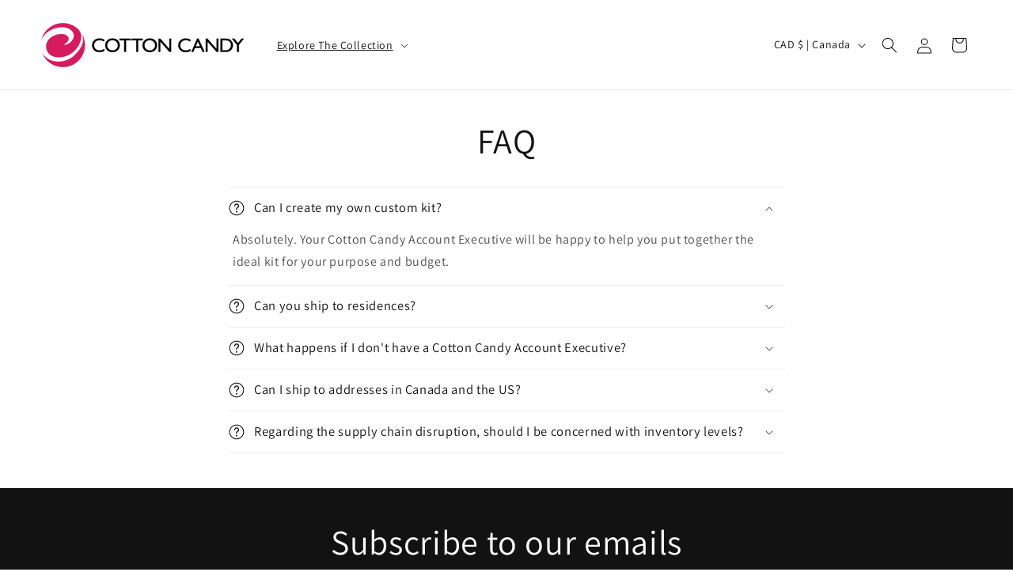

--- FILE ---
content_type: text/html; charset=utf-8
request_url: https://catalogue.cottoncandy.ca/pages/faq
body_size: 21977
content:
<!doctype html>
<html class="no-js" lang="en">
  <head>
    <meta charset="utf-8">
    <meta http-equiv="X-UA-Compatible" content="IE=edge">
    <meta name="viewport" content="width=device-width,initial-scale=1">
    <meta name="theme-color" content="">
    <link rel="canonical" href="https://catalogue.cottoncandy.ca/pages/faq"><link rel="preconnect" href="https://fonts.shopifycdn.com" crossorigin><title>
      FAQ
 &ndash; Winter Holiday Lookbook</title>

    
      <meta name="description" content="Q: Can I create my own custom kit? A: Absolutely. Your Cotton Candy Account Executive will be happy to help you put together the ideal kit for your purpose and budget.   Q: Can you ship to residences? A: We can ship to business or residential addresses. Even better, your Account Executive can arrange for you to use the">
    

    

<meta property="og:site_name" content="Winter Holiday Lookbook">
<meta property="og:url" content="https://catalogue.cottoncandy.ca/pages/faq">
<meta property="og:title" content="FAQ">
<meta property="og:type" content="website">
<meta property="og:description" content="Q: Can I create my own custom kit? A: Absolutely. Your Cotton Candy Account Executive will be happy to help you put together the ideal kit for your purpose and budget.   Q: Can you ship to residences? A: We can ship to business or residential addresses. Even better, your Account Executive can arrange for you to use the"><meta property="og:image" content="http://catalogue.cottoncandy.ca/cdn/shop/files/CC-Logo-Horizantal-for-RUBI-final_500x113_6ad6e2f3-2384-4b2b-b495-574f6570bff3.png?height=628&pad_color=ffffff&v=1759778333&width=1200">
  <meta property="og:image:secure_url" content="https://catalogue.cottoncandy.ca/cdn/shop/files/CC-Logo-Horizantal-for-RUBI-final_500x113_6ad6e2f3-2384-4b2b-b495-574f6570bff3.png?height=628&pad_color=ffffff&v=1759778333&width=1200">
  <meta property="og:image:width" content="1200">
  <meta property="og:image:height" content="628"><meta name="twitter:card" content="summary_large_image">
<meta name="twitter:title" content="FAQ">
<meta name="twitter:description" content="Q: Can I create my own custom kit? A: Absolutely. Your Cotton Candy Account Executive will be happy to help you put together the ideal kit for your purpose and budget.   Q: Can you ship to residences? A: We can ship to business or residential addresses. Even better, your Account Executive can arrange for you to use the">


    <script src="//catalogue.cottoncandy.ca/cdn/shop/t/5/assets/constants.js?v=58251544750838685771695769844" defer="defer"></script>
    <script src="//catalogue.cottoncandy.ca/cdn/shop/t/5/assets/pubsub.js?v=158357773527763999511695769845" defer="defer"></script>
    <script src="//catalogue.cottoncandy.ca/cdn/shop/t/5/assets/global.js?v=54939145903281508041695769844" defer="defer"></script><script>window.performance && window.performance.mark && window.performance.mark('shopify.content_for_header.start');</script><meta id="shopify-digital-wallet" name="shopify-digital-wallet" content="/60398764217/digital_wallets/dialog">
<link rel="alternate" hreflang="x-default" href="https://catalogue.cottoncandy.ca/pages/faq">
<link rel="alternate" hreflang="en" href="https://catalogue.cottoncandy.ca/pages/faq">
<link rel="alternate" hreflang="en-US" href="https://catalog.cottoncandy.com/pages/faq">
<script async="async" src="/checkouts/internal/preloads.js?locale=en-CA"></script>
<script id="shopify-features" type="application/json">{"accessToken":"f14a6c49c1cc400617dabf03155ce9a3","betas":["rich-media-storefront-analytics"],"domain":"catalogue.cottoncandy.ca","predictiveSearch":true,"shopId":60398764217,"locale":"en"}</script>
<script>var Shopify = Shopify || {};
Shopify.shop = "fwh2021.myshopify.com";
Shopify.locale = "en";
Shopify.currency = {"active":"CAD","rate":"1.0"};
Shopify.country = "CA";
Shopify.theme = {"name":"Fall Winter Holiday 2023","id":134052446393,"schema_name":"Dawn","schema_version":"11.0.0","theme_store_id":887,"role":"main"};
Shopify.theme.handle = "null";
Shopify.theme.style = {"id":null,"handle":null};
Shopify.cdnHost = "catalogue.cottoncandy.ca/cdn";
Shopify.routes = Shopify.routes || {};
Shopify.routes.root = "/";</script>
<script type="module">!function(o){(o.Shopify=o.Shopify||{}).modules=!0}(window);</script>
<script>!function(o){function n(){var o=[];function n(){o.push(Array.prototype.slice.apply(arguments))}return n.q=o,n}var t=o.Shopify=o.Shopify||{};t.loadFeatures=n(),t.autoloadFeatures=n()}(window);</script>
<script id="shop-js-analytics" type="application/json">{"pageType":"page"}</script>
<script defer="defer" async type="module" src="//catalogue.cottoncandy.ca/cdn/shopifycloud/shop-js/modules/v2/client.init-shop-cart-sync_WVOgQShq.en.esm.js"></script>
<script defer="defer" async type="module" src="//catalogue.cottoncandy.ca/cdn/shopifycloud/shop-js/modules/v2/chunk.common_C_13GLB1.esm.js"></script>
<script defer="defer" async type="module" src="//catalogue.cottoncandy.ca/cdn/shopifycloud/shop-js/modules/v2/chunk.modal_CLfMGd0m.esm.js"></script>
<script type="module">
  await import("//catalogue.cottoncandy.ca/cdn/shopifycloud/shop-js/modules/v2/client.init-shop-cart-sync_WVOgQShq.en.esm.js");
await import("//catalogue.cottoncandy.ca/cdn/shopifycloud/shop-js/modules/v2/chunk.common_C_13GLB1.esm.js");
await import("//catalogue.cottoncandy.ca/cdn/shopifycloud/shop-js/modules/v2/chunk.modal_CLfMGd0m.esm.js");

  window.Shopify.SignInWithShop?.initShopCartSync?.({"fedCMEnabled":true,"windoidEnabled":true});

</script>
<script>(function() {
  var isLoaded = false;
  function asyncLoad() {
    if (isLoaded) return;
    isLoaded = true;
    var urls = ["\/\/www.powr.io\/powr.js?powr-token=fwh2021.myshopify.com\u0026external-type=shopify\u0026shop=fwh2021.myshopify.com"];
    for (var i = 0; i < urls.length; i++) {
      var s = document.createElement('script');
      s.type = 'text/javascript';
      s.async = true;
      s.src = urls[i];
      var x = document.getElementsByTagName('script')[0];
      x.parentNode.insertBefore(s, x);
    }
  };
  if(window.attachEvent) {
    window.attachEvent('onload', asyncLoad);
  } else {
    window.addEventListener('load', asyncLoad, false);
  }
})();</script>
<script id="__st">var __st={"a":60398764217,"offset":-18000,"reqid":"2bdab71b-7dbf-4cf7-8a57-0cc2036a6d6e-1769628764","pageurl":"catalogue.cottoncandy.ca\/pages\/faq","s":"pages-85305032889","u":"83e80ec90e3a","p":"page","rtyp":"page","rid":85305032889};</script>
<script>window.ShopifyPaypalV4VisibilityTracking = true;</script>
<script id="captcha-bootstrap">!function(){'use strict';const t='contact',e='account',n='new_comment',o=[[t,t],['blogs',n],['comments',n],[t,'customer']],c=[[e,'customer_login'],[e,'guest_login'],[e,'recover_customer_password'],[e,'create_customer']],r=t=>t.map((([t,e])=>`form[action*='/${t}']:not([data-nocaptcha='true']) input[name='form_type'][value='${e}']`)).join(','),a=t=>()=>t?[...document.querySelectorAll(t)].map((t=>t.form)):[];function s(){const t=[...o],e=r(t);return a(e)}const i='password',u='form_key',d=['recaptcha-v3-token','g-recaptcha-response','h-captcha-response',i],f=()=>{try{return window.sessionStorage}catch{return}},m='__shopify_v',_=t=>t.elements[u];function p(t,e,n=!1){try{const o=window.sessionStorage,c=JSON.parse(o.getItem(e)),{data:r}=function(t){const{data:e,action:n}=t;return t[m]||n?{data:e,action:n}:{data:t,action:n}}(c);for(const[e,n]of Object.entries(r))t.elements[e]&&(t.elements[e].value=n);n&&o.removeItem(e)}catch(o){console.error('form repopulation failed',{error:o})}}const l='form_type',E='cptcha';function T(t){t.dataset[E]=!0}const w=window,h=w.document,L='Shopify',v='ce_forms',y='captcha';let A=!1;((t,e)=>{const n=(g='f06e6c50-85a8-45c8-87d0-21a2b65856fe',I='https://cdn.shopify.com/shopifycloud/storefront-forms-hcaptcha/ce_storefront_forms_captcha_hcaptcha.v1.5.2.iife.js',D={infoText:'Protected by hCaptcha',privacyText:'Privacy',termsText:'Terms'},(t,e,n)=>{const o=w[L][v],c=o.bindForm;if(c)return c(t,g,e,D).then(n);var r;o.q.push([[t,g,e,D],n]),r=I,A||(h.body.append(Object.assign(h.createElement('script'),{id:'captcha-provider',async:!0,src:r})),A=!0)});var g,I,D;w[L]=w[L]||{},w[L][v]=w[L][v]||{},w[L][v].q=[],w[L][y]=w[L][y]||{},w[L][y].protect=function(t,e){n(t,void 0,e),T(t)},Object.freeze(w[L][y]),function(t,e,n,w,h,L){const[v,y,A,g]=function(t,e,n){const i=e?o:[],u=t?c:[],d=[...i,...u],f=r(d),m=r(i),_=r(d.filter((([t,e])=>n.includes(e))));return[a(f),a(m),a(_),s()]}(w,h,L),I=t=>{const e=t.target;return e instanceof HTMLFormElement?e:e&&e.form},D=t=>v().includes(t);t.addEventListener('submit',(t=>{const e=I(t);if(!e)return;const n=D(e)&&!e.dataset.hcaptchaBound&&!e.dataset.recaptchaBound,o=_(e),c=g().includes(e)&&(!o||!o.value);(n||c)&&t.preventDefault(),c&&!n&&(function(t){try{if(!f())return;!function(t){const e=f();if(!e)return;const n=_(t);if(!n)return;const o=n.value;o&&e.removeItem(o)}(t);const e=Array.from(Array(32),(()=>Math.random().toString(36)[2])).join('');!function(t,e){_(t)||t.append(Object.assign(document.createElement('input'),{type:'hidden',name:u})),t.elements[u].value=e}(t,e),function(t,e){const n=f();if(!n)return;const o=[...t.querySelectorAll(`input[type='${i}']`)].map((({name:t})=>t)),c=[...d,...o],r={};for(const[a,s]of new FormData(t).entries())c.includes(a)||(r[a]=s);n.setItem(e,JSON.stringify({[m]:1,action:t.action,data:r}))}(t,e)}catch(e){console.error('failed to persist form',e)}}(e),e.submit())}));const S=(t,e)=>{t&&!t.dataset[E]&&(n(t,e.some((e=>e===t))),T(t))};for(const o of['focusin','change'])t.addEventListener(o,(t=>{const e=I(t);D(e)&&S(e,y())}));const B=e.get('form_key'),M=e.get(l),P=B&&M;t.addEventListener('DOMContentLoaded',(()=>{const t=y();if(P)for(const e of t)e.elements[l].value===M&&p(e,B);[...new Set([...A(),...v().filter((t=>'true'===t.dataset.shopifyCaptcha))])].forEach((e=>S(e,t)))}))}(h,new URLSearchParams(w.location.search),n,t,e,['guest_login'])})(!0,!0)}();</script>
<script integrity="sha256-4kQ18oKyAcykRKYeNunJcIwy7WH5gtpwJnB7kiuLZ1E=" data-source-attribution="shopify.loadfeatures" defer="defer" src="//catalogue.cottoncandy.ca/cdn/shopifycloud/storefront/assets/storefront/load_feature-a0a9edcb.js" crossorigin="anonymous"></script>
<script data-source-attribution="shopify.dynamic_checkout.dynamic.init">var Shopify=Shopify||{};Shopify.PaymentButton=Shopify.PaymentButton||{isStorefrontPortableWallets:!0,init:function(){window.Shopify.PaymentButton.init=function(){};var t=document.createElement("script");t.src="https://catalogue.cottoncandy.ca/cdn/shopifycloud/portable-wallets/latest/portable-wallets.en.js",t.type="module",document.head.appendChild(t)}};
</script>
<script data-source-attribution="shopify.dynamic_checkout.buyer_consent">
  function portableWalletsHideBuyerConsent(e){var t=document.getElementById("shopify-buyer-consent"),n=document.getElementById("shopify-subscription-policy-button");t&&n&&(t.classList.add("hidden"),t.setAttribute("aria-hidden","true"),n.removeEventListener("click",e))}function portableWalletsShowBuyerConsent(e){var t=document.getElementById("shopify-buyer-consent"),n=document.getElementById("shopify-subscription-policy-button");t&&n&&(t.classList.remove("hidden"),t.removeAttribute("aria-hidden"),n.addEventListener("click",e))}window.Shopify?.PaymentButton&&(window.Shopify.PaymentButton.hideBuyerConsent=portableWalletsHideBuyerConsent,window.Shopify.PaymentButton.showBuyerConsent=portableWalletsShowBuyerConsent);
</script>
<script data-source-attribution="shopify.dynamic_checkout.cart.bootstrap">document.addEventListener("DOMContentLoaded",(function(){function t(){return document.querySelector("shopify-accelerated-checkout-cart, shopify-accelerated-checkout")}if(t())Shopify.PaymentButton.init();else{new MutationObserver((function(e,n){t()&&(Shopify.PaymentButton.init(),n.disconnect())})).observe(document.body,{childList:!0,subtree:!0})}}));
</script>
<script id="sections-script" data-sections="header" defer="defer" src="//catalogue.cottoncandy.ca/cdn/shop/t/5/compiled_assets/scripts.js?v=2292"></script>
<script>window.performance && window.performance.mark && window.performance.mark('shopify.content_for_header.end');</script>


    <style data-shopify>
      @font-face {
  font-family: Assistant;
  font-weight: 400;
  font-style: normal;
  font-display: swap;
  src: url("//catalogue.cottoncandy.ca/cdn/fonts/assistant/assistant_n4.9120912a469cad1cc292572851508ca49d12e768.woff2") format("woff2"),
       url("//catalogue.cottoncandy.ca/cdn/fonts/assistant/assistant_n4.6e9875ce64e0fefcd3f4446b7ec9036b3ddd2985.woff") format("woff");
}

      @font-face {
  font-family: Assistant;
  font-weight: 700;
  font-style: normal;
  font-display: swap;
  src: url("//catalogue.cottoncandy.ca/cdn/fonts/assistant/assistant_n7.bf44452348ec8b8efa3aa3068825305886b1c83c.woff2") format("woff2"),
       url("//catalogue.cottoncandy.ca/cdn/fonts/assistant/assistant_n7.0c887fee83f6b3bda822f1150b912c72da0f7b64.woff") format("woff");
}

      
      
      @font-face {
  font-family: Assistant;
  font-weight: 400;
  font-style: normal;
  font-display: swap;
  src: url("//catalogue.cottoncandy.ca/cdn/fonts/assistant/assistant_n4.9120912a469cad1cc292572851508ca49d12e768.woff2") format("woff2"),
       url("//catalogue.cottoncandy.ca/cdn/fonts/assistant/assistant_n4.6e9875ce64e0fefcd3f4446b7ec9036b3ddd2985.woff") format("woff");
}


      
        :root,
        .color-background-1 {
          --color-background: 255,255,255;
        
          --gradient-background: #ffffff;
        
        --color-foreground: 18,18,18;
        --color-shadow: 18,18,18;
        --color-button: 70,146,121;
        --color-button-text: 255,255,255;
        --color-secondary-button: 255,255,255;
        --color-secondary-button-text: 18,18,18;
        --color-link: 18,18,18;
        --color-badge-foreground: 18,18,18;
        --color-badge-background: 255,255,255;
        --color-badge-border: 18,18,18;
        --payment-terms-background-color: rgb(255 255 255);
      }
      
        
        .color-background-2 {
          --color-background: 243,243,243;
        
          --gradient-background: #f3f3f3;
        
        --color-foreground: 18,18,18;
        --color-shadow: 18,18,18;
        --color-button: 18,18,18;
        --color-button-text: 243,243,243;
        --color-secondary-button: 243,243,243;
        --color-secondary-button-text: 18,18,18;
        --color-link: 18,18,18;
        --color-badge-foreground: 18,18,18;
        --color-badge-background: 243,243,243;
        --color-badge-border: 18,18,18;
        --payment-terms-background-color: rgb(243 243 243);
      }
      
        
        .color-inverse {
          --color-background: 36,40,51;
        
          --gradient-background: #242833;
        
        --color-foreground: 255,255,255;
        --color-shadow: 18,18,18;
        --color-button: 255,255,255;
        --color-button-text: 0,0,0;
        --color-secondary-button: 36,40,51;
        --color-secondary-button-text: 255,255,255;
        --color-link: 255,255,255;
        --color-badge-foreground: 255,255,255;
        --color-badge-background: 36,40,51;
        --color-badge-border: 255,255,255;
        --payment-terms-background-color: rgb(36 40 51);
      }
      
        
        .color-accent-1 {
          --color-background: 18,18,18;
        
          --gradient-background: #121212;
        
        --color-foreground: 255,255,255;
        --color-shadow: 18,18,18;
        --color-button: 255,255,255;
        --color-button-text: 18,18,18;
        --color-secondary-button: 18,18,18;
        --color-secondary-button-text: 255,255,255;
        --color-link: 255,255,255;
        --color-badge-foreground: 255,255,255;
        --color-badge-background: 18,18,18;
        --color-badge-border: 255,255,255;
        --payment-terms-background-color: rgb(18 18 18);
      }
      
        
        .color-accent-2 {
          --color-background: 195,15,22;
        
          --gradient-background: #c30f16;
        
        --color-foreground: 255,255,255;
        --color-shadow: 18,18,18;
        --color-button: 255,255,255;
        --color-button-text: 195,15,22;
        --color-secondary-button: 195,15,22;
        --color-secondary-button-text: 255,255,255;
        --color-link: 255,255,255;
        --color-badge-foreground: 255,255,255;
        --color-badge-background: 195,15,22;
        --color-badge-border: 255,255,255;
        --payment-terms-background-color: rgb(195 15 22);
      }
      

      body, .color-background-1, .color-background-2, .color-inverse, .color-accent-1, .color-accent-2 {
        color: rgba(var(--color-foreground), 0.75);
        background-color: rgb(var(--color-background));
      }

      :root {
        --font-body-family: Assistant, sans-serif;
        --font-body-style: normal;
        --font-body-weight: 400;
        --font-body-weight-bold: 700;

        --font-heading-family: Assistant, sans-serif;
        --font-heading-style: normal;
        --font-heading-weight: 400;

        --font-body-scale: 1.0;
        --font-heading-scale: 1.1;

        --media-padding: px;
        --media-border-opacity: 0.05;
        --media-border-width: 1px;
        --media-radius: 0px;
        --media-shadow-opacity: 0.0;
        --media-shadow-horizontal-offset: 0px;
        --media-shadow-vertical-offset: 4px;
        --media-shadow-blur-radius: 5px;
        --media-shadow-visible: 0;

        --page-width: 160rem;
        --page-width-margin: 0rem;

        --product-card-image-padding: 0.0rem;
        --product-card-corner-radius: 0.0rem;
        --product-card-text-alignment: left;
        --product-card-border-width: 0.0rem;
        --product-card-border-opacity: 0.1;
        --product-card-shadow-opacity: 0.0;
        --product-card-shadow-visible: 0;
        --product-card-shadow-horizontal-offset: 0.0rem;
        --product-card-shadow-vertical-offset: 0.4rem;
        --product-card-shadow-blur-radius: 0.5rem;

        --collection-card-image-padding: 0.0rem;
        --collection-card-corner-radius: 1.0rem;
        --collection-card-text-alignment: left;
        --collection-card-border-width: 0.0rem;
        --collection-card-border-opacity: 0.1;
        --collection-card-shadow-opacity: 0.0;
        --collection-card-shadow-visible: 0;
        --collection-card-shadow-horizontal-offset: 0.0rem;
        --collection-card-shadow-vertical-offset: 0.4rem;
        --collection-card-shadow-blur-radius: 0.5rem;

        --blog-card-image-padding: 0.0rem;
        --blog-card-corner-radius: 0.0rem;
        --blog-card-text-alignment: left;
        --blog-card-border-width: 0.0rem;
        --blog-card-border-opacity: 0.1;
        --blog-card-shadow-opacity: 0.0;
        --blog-card-shadow-visible: 0;
        --blog-card-shadow-horizontal-offset: 0.0rem;
        --blog-card-shadow-vertical-offset: 0.4rem;
        --blog-card-shadow-blur-radius: 0.5rem;

        --badge-corner-radius: 4.0rem;

        --popup-border-width: 1px;
        --popup-border-opacity: 0.1;
        --popup-corner-radius: 0px;
        --popup-shadow-opacity: 0.05;
        --popup-shadow-horizontal-offset: 0px;
        --popup-shadow-vertical-offset: 4px;
        --popup-shadow-blur-radius: 5px;

        --drawer-border-width: 1px;
        --drawer-border-opacity: 0.1;
        --drawer-shadow-opacity: 0.0;
        --drawer-shadow-horizontal-offset: 0px;
        --drawer-shadow-vertical-offset: 4px;
        --drawer-shadow-blur-radius: 5px;

        --spacing-sections-desktop: 0px;
        --spacing-sections-mobile: 0px;

        --grid-desktop-vertical-spacing: 8px;
        --grid-desktop-horizontal-spacing: 8px;
        --grid-mobile-vertical-spacing: 4px;
        --grid-mobile-horizontal-spacing: 4px;

        --text-boxes-border-opacity: 0.1;
        --text-boxes-border-width: 0px;
        --text-boxes-radius: 0px;
        --text-boxes-shadow-opacity: 0.0;
        --text-boxes-shadow-visible: 0;
        --text-boxes-shadow-horizontal-offset: 0px;
        --text-boxes-shadow-vertical-offset: 4px;
        --text-boxes-shadow-blur-radius: 5px;

        --buttons-radius: 0px;
        --buttons-radius-outset: 0px;
        --buttons-border-width: 1px;
        --buttons-border-opacity: 1.0;
        --buttons-shadow-opacity: 0.0;
        --buttons-shadow-visible: 0;
        --buttons-shadow-horizontal-offset: 0px;
        --buttons-shadow-vertical-offset: 4px;
        --buttons-shadow-blur-radius: 5px;
        --buttons-border-offset: 0px;

        --inputs-radius: 0px;
        --inputs-border-width: 1px;
        --inputs-border-opacity: 0.55;
        --inputs-shadow-opacity: 0.0;
        --inputs-shadow-horizontal-offset: 0px;
        --inputs-margin-offset: 0px;
        --inputs-shadow-vertical-offset: 4px;
        --inputs-shadow-blur-radius: 5px;
        --inputs-radius-outset: 0px;

        --variant-pills-radius: 40px;
        --variant-pills-border-width: 1px;
        --variant-pills-border-opacity: 0.55;
        --variant-pills-shadow-opacity: 0.0;
        --variant-pills-shadow-horizontal-offset: 0px;
        --variant-pills-shadow-vertical-offset: 4px;
        --variant-pills-shadow-blur-radius: 5px;
      }

      *,
      *::before,
      *::after {
        box-sizing: inherit;
      }

      html {
        box-sizing: border-box;
        font-size: calc(var(--font-body-scale) * 62.5%);
        height: 100%;
      }

      body {
        display: grid;
        grid-template-rows: auto auto 1fr auto;
        grid-template-columns: 100%;
        min-height: 100%;
        margin: 0;
        font-size: 1.5rem;
        letter-spacing: 0.06rem;
        line-height: calc(1 + 0.8 / var(--font-body-scale));
        font-family: var(--font-body-family);
        font-style: var(--font-body-style);
        font-weight: var(--font-body-weight);
      }

      @media screen and (min-width: 750px) {
        body {
          font-size: 1.6rem;
        }
      }
    </style>

    <link href="//catalogue.cottoncandy.ca/cdn/shop/t/5/assets/base.css?v=162395814507183768831759783256" rel="stylesheet" type="text/css" media="all" />
<link rel="preload" as="font" href="//catalogue.cottoncandy.ca/cdn/fonts/assistant/assistant_n4.9120912a469cad1cc292572851508ca49d12e768.woff2" type="font/woff2" crossorigin><link rel="preload" as="font" href="//catalogue.cottoncandy.ca/cdn/fonts/assistant/assistant_n4.9120912a469cad1cc292572851508ca49d12e768.woff2" type="font/woff2" crossorigin><link href="//catalogue.cottoncandy.ca/cdn/shop/t/5/assets/component-localization-form.css?v=143319823105703127341695769843" rel="stylesheet" type="text/css" media="all" />
      <script src="//catalogue.cottoncandy.ca/cdn/shop/t/5/assets/localization-form.js?v=161644695336821385561695769844" defer="defer"></script><link
        rel="stylesheet"
        href="//catalogue.cottoncandy.ca/cdn/shop/t/5/assets/component-predictive-search.css?v=118923337488134913561695769844"
        media="print"
        onload="this.media='all'"
      ><script>
      document.documentElement.className = document.documentElement.className.replace('no-js', 'js');
      if (Shopify.designMode) {
        document.documentElement.classList.add('shopify-design-mode');
      }
    </script>
  <link href="https://monorail-edge.shopifysvc.com" rel="dns-prefetch">
<script>(function(){if ("sendBeacon" in navigator && "performance" in window) {try {var session_token_from_headers = performance.getEntriesByType('navigation')[0].serverTiming.find(x => x.name == '_s').description;} catch {var session_token_from_headers = undefined;}var session_cookie_matches = document.cookie.match(/_shopify_s=([^;]*)/);var session_token_from_cookie = session_cookie_matches && session_cookie_matches.length === 2 ? session_cookie_matches[1] : "";var session_token = session_token_from_headers || session_token_from_cookie || "";function handle_abandonment_event(e) {var entries = performance.getEntries().filter(function(entry) {return /monorail-edge.shopifysvc.com/.test(entry.name);});if (!window.abandonment_tracked && entries.length === 0) {window.abandonment_tracked = true;var currentMs = Date.now();var navigation_start = performance.timing.navigationStart;var payload = {shop_id: 60398764217,url: window.location.href,navigation_start,duration: currentMs - navigation_start,session_token,page_type: "page"};window.navigator.sendBeacon("https://monorail-edge.shopifysvc.com/v1/produce", JSON.stringify({schema_id: "online_store_buyer_site_abandonment/1.1",payload: payload,metadata: {event_created_at_ms: currentMs,event_sent_at_ms: currentMs}}));}}window.addEventListener('pagehide', handle_abandonment_event);}}());</script>
<script id="web-pixels-manager-setup">(function e(e,d,r,n,o){if(void 0===o&&(o={}),!Boolean(null===(a=null===(i=window.Shopify)||void 0===i?void 0:i.analytics)||void 0===a?void 0:a.replayQueue)){var i,a;window.Shopify=window.Shopify||{};var t=window.Shopify;t.analytics=t.analytics||{};var s=t.analytics;s.replayQueue=[],s.publish=function(e,d,r){return s.replayQueue.push([e,d,r]),!0};try{self.performance.mark("wpm:start")}catch(e){}var l=function(){var e={modern:/Edge?\/(1{2}[4-9]|1[2-9]\d|[2-9]\d{2}|\d{4,})\.\d+(\.\d+|)|Firefox\/(1{2}[4-9]|1[2-9]\d|[2-9]\d{2}|\d{4,})\.\d+(\.\d+|)|Chrom(ium|e)\/(9{2}|\d{3,})\.\d+(\.\d+|)|(Maci|X1{2}).+ Version\/(15\.\d+|(1[6-9]|[2-9]\d|\d{3,})\.\d+)([,.]\d+|)( \(\w+\)|)( Mobile\/\w+|) Safari\/|Chrome.+OPR\/(9{2}|\d{3,})\.\d+\.\d+|(CPU[ +]OS|iPhone[ +]OS|CPU[ +]iPhone|CPU IPhone OS|CPU iPad OS)[ +]+(15[._]\d+|(1[6-9]|[2-9]\d|\d{3,})[._]\d+)([._]\d+|)|Android:?[ /-](13[3-9]|1[4-9]\d|[2-9]\d{2}|\d{4,})(\.\d+|)(\.\d+|)|Android.+Firefox\/(13[5-9]|1[4-9]\d|[2-9]\d{2}|\d{4,})\.\d+(\.\d+|)|Android.+Chrom(ium|e)\/(13[3-9]|1[4-9]\d|[2-9]\d{2}|\d{4,})\.\d+(\.\d+|)|SamsungBrowser\/([2-9]\d|\d{3,})\.\d+/,legacy:/Edge?\/(1[6-9]|[2-9]\d|\d{3,})\.\d+(\.\d+|)|Firefox\/(5[4-9]|[6-9]\d|\d{3,})\.\d+(\.\d+|)|Chrom(ium|e)\/(5[1-9]|[6-9]\d|\d{3,})\.\d+(\.\d+|)([\d.]+$|.*Safari\/(?![\d.]+ Edge\/[\d.]+$))|(Maci|X1{2}).+ Version\/(10\.\d+|(1[1-9]|[2-9]\d|\d{3,})\.\d+)([,.]\d+|)( \(\w+\)|)( Mobile\/\w+|) Safari\/|Chrome.+OPR\/(3[89]|[4-9]\d|\d{3,})\.\d+\.\d+|(CPU[ +]OS|iPhone[ +]OS|CPU[ +]iPhone|CPU IPhone OS|CPU iPad OS)[ +]+(10[._]\d+|(1[1-9]|[2-9]\d|\d{3,})[._]\d+)([._]\d+|)|Android:?[ /-](13[3-9]|1[4-9]\d|[2-9]\d{2}|\d{4,})(\.\d+|)(\.\d+|)|Mobile Safari.+OPR\/([89]\d|\d{3,})\.\d+\.\d+|Android.+Firefox\/(13[5-9]|1[4-9]\d|[2-9]\d{2}|\d{4,})\.\d+(\.\d+|)|Android.+Chrom(ium|e)\/(13[3-9]|1[4-9]\d|[2-9]\d{2}|\d{4,})\.\d+(\.\d+|)|Android.+(UC? ?Browser|UCWEB|U3)[ /]?(15\.([5-9]|\d{2,})|(1[6-9]|[2-9]\d|\d{3,})\.\d+)\.\d+|SamsungBrowser\/(5\.\d+|([6-9]|\d{2,})\.\d+)|Android.+MQ{2}Browser\/(14(\.(9|\d{2,})|)|(1[5-9]|[2-9]\d|\d{3,})(\.\d+|))(\.\d+|)|K[Aa][Ii]OS\/(3\.\d+|([4-9]|\d{2,})\.\d+)(\.\d+|)/},d=e.modern,r=e.legacy,n=navigator.userAgent;return n.match(d)?"modern":n.match(r)?"legacy":"unknown"}(),u="modern"===l?"modern":"legacy",c=(null!=n?n:{modern:"",legacy:""})[u],f=function(e){return[e.baseUrl,"/wpm","/b",e.hashVersion,"modern"===e.buildTarget?"m":"l",".js"].join("")}({baseUrl:d,hashVersion:r,buildTarget:u}),m=function(e){var d=e.version,r=e.bundleTarget,n=e.surface,o=e.pageUrl,i=e.monorailEndpoint;return{emit:function(e){var a=e.status,t=e.errorMsg,s=(new Date).getTime(),l=JSON.stringify({metadata:{event_sent_at_ms:s},events:[{schema_id:"web_pixels_manager_load/3.1",payload:{version:d,bundle_target:r,page_url:o,status:a,surface:n,error_msg:t},metadata:{event_created_at_ms:s}}]});if(!i)return console&&console.warn&&console.warn("[Web Pixels Manager] No Monorail endpoint provided, skipping logging."),!1;try{return self.navigator.sendBeacon.bind(self.navigator)(i,l)}catch(e){}var u=new XMLHttpRequest;try{return u.open("POST",i,!0),u.setRequestHeader("Content-Type","text/plain"),u.send(l),!0}catch(e){return console&&console.warn&&console.warn("[Web Pixels Manager] Got an unhandled error while logging to Monorail."),!1}}}}({version:r,bundleTarget:l,surface:e.surface,pageUrl:self.location.href,monorailEndpoint:e.monorailEndpoint});try{o.browserTarget=l,function(e){var d=e.src,r=e.async,n=void 0===r||r,o=e.onload,i=e.onerror,a=e.sri,t=e.scriptDataAttributes,s=void 0===t?{}:t,l=document.createElement("script"),u=document.querySelector("head"),c=document.querySelector("body");if(l.async=n,l.src=d,a&&(l.integrity=a,l.crossOrigin="anonymous"),s)for(var f in s)if(Object.prototype.hasOwnProperty.call(s,f))try{l.dataset[f]=s[f]}catch(e){}if(o&&l.addEventListener("load",o),i&&l.addEventListener("error",i),u)u.appendChild(l);else{if(!c)throw new Error("Did not find a head or body element to append the script");c.appendChild(l)}}({src:f,async:!0,onload:function(){if(!function(){var e,d;return Boolean(null===(d=null===(e=window.Shopify)||void 0===e?void 0:e.analytics)||void 0===d?void 0:d.initialized)}()){var d=window.webPixelsManager.init(e)||void 0;if(d){var r=window.Shopify.analytics;r.replayQueue.forEach((function(e){var r=e[0],n=e[1],o=e[2];d.publishCustomEvent(r,n,o)})),r.replayQueue=[],r.publish=d.publishCustomEvent,r.visitor=d.visitor,r.initialized=!0}}},onerror:function(){return m.emit({status:"failed",errorMsg:"".concat(f," has failed to load")})},sri:function(e){var d=/^sha384-[A-Za-z0-9+/=]+$/;return"string"==typeof e&&d.test(e)}(c)?c:"",scriptDataAttributes:o}),m.emit({status:"loading"})}catch(e){m.emit({status:"failed",errorMsg:(null==e?void 0:e.message)||"Unknown error"})}}})({shopId: 60398764217,storefrontBaseUrl: "https://catalogue.cottoncandy.ca",extensionsBaseUrl: "https://extensions.shopifycdn.com/cdn/shopifycloud/web-pixels-manager",monorailEndpoint: "https://monorail-edge.shopifysvc.com/unstable/produce_batch",surface: "storefront-renderer",enabledBetaFlags: ["2dca8a86"],webPixelsConfigList: [{"id":"shopify-app-pixel","configuration":"{}","eventPayloadVersion":"v1","runtimeContext":"STRICT","scriptVersion":"0450","apiClientId":"shopify-pixel","type":"APP","privacyPurposes":["ANALYTICS","MARKETING"]},{"id":"shopify-custom-pixel","eventPayloadVersion":"v1","runtimeContext":"LAX","scriptVersion":"0450","apiClientId":"shopify-pixel","type":"CUSTOM","privacyPurposes":["ANALYTICS","MARKETING"]}],isMerchantRequest: false,initData: {"shop":{"name":"Winter Holiday Lookbook","paymentSettings":{"currencyCode":"CAD"},"myshopifyDomain":"fwh2021.myshopify.com","countryCode":"CA","storefrontUrl":"https:\/\/catalogue.cottoncandy.ca"},"customer":null,"cart":null,"checkout":null,"productVariants":[],"purchasingCompany":null},},"https://catalogue.cottoncandy.ca/cdn","fcfee988w5aeb613cpc8e4bc33m6693e112",{"modern":"","legacy":""},{"shopId":"60398764217","storefrontBaseUrl":"https:\/\/catalogue.cottoncandy.ca","extensionBaseUrl":"https:\/\/extensions.shopifycdn.com\/cdn\/shopifycloud\/web-pixels-manager","surface":"storefront-renderer","enabledBetaFlags":"[\"2dca8a86\"]","isMerchantRequest":"false","hashVersion":"fcfee988w5aeb613cpc8e4bc33m6693e112","publish":"custom","events":"[[\"page_viewed\",{}]]"});</script><script>
  window.ShopifyAnalytics = window.ShopifyAnalytics || {};
  window.ShopifyAnalytics.meta = window.ShopifyAnalytics.meta || {};
  window.ShopifyAnalytics.meta.currency = 'CAD';
  var meta = {"page":{"pageType":"page","resourceType":"page","resourceId":85305032889,"requestId":"2bdab71b-7dbf-4cf7-8a57-0cc2036a6d6e-1769628764"}};
  for (var attr in meta) {
    window.ShopifyAnalytics.meta[attr] = meta[attr];
  }
</script>
<script class="analytics">
  (function () {
    var customDocumentWrite = function(content) {
      var jquery = null;

      if (window.jQuery) {
        jquery = window.jQuery;
      } else if (window.Checkout && window.Checkout.$) {
        jquery = window.Checkout.$;
      }

      if (jquery) {
        jquery('body').append(content);
      }
    };

    var hasLoggedConversion = function(token) {
      if (token) {
        return document.cookie.indexOf('loggedConversion=' + token) !== -1;
      }
      return false;
    }

    var setCookieIfConversion = function(token) {
      if (token) {
        var twoMonthsFromNow = new Date(Date.now());
        twoMonthsFromNow.setMonth(twoMonthsFromNow.getMonth() + 2);

        document.cookie = 'loggedConversion=' + token + '; expires=' + twoMonthsFromNow;
      }
    }

    var trekkie = window.ShopifyAnalytics.lib = window.trekkie = window.trekkie || [];
    if (trekkie.integrations) {
      return;
    }
    trekkie.methods = [
      'identify',
      'page',
      'ready',
      'track',
      'trackForm',
      'trackLink'
    ];
    trekkie.factory = function(method) {
      return function() {
        var args = Array.prototype.slice.call(arguments);
        args.unshift(method);
        trekkie.push(args);
        return trekkie;
      };
    };
    for (var i = 0; i < trekkie.methods.length; i++) {
      var key = trekkie.methods[i];
      trekkie[key] = trekkie.factory(key);
    }
    trekkie.load = function(config) {
      trekkie.config = config || {};
      trekkie.config.initialDocumentCookie = document.cookie;
      var first = document.getElementsByTagName('script')[0];
      var script = document.createElement('script');
      script.type = 'text/javascript';
      script.onerror = function(e) {
        var scriptFallback = document.createElement('script');
        scriptFallback.type = 'text/javascript';
        scriptFallback.onerror = function(error) {
                var Monorail = {
      produce: function produce(monorailDomain, schemaId, payload) {
        var currentMs = new Date().getTime();
        var event = {
          schema_id: schemaId,
          payload: payload,
          metadata: {
            event_created_at_ms: currentMs,
            event_sent_at_ms: currentMs
          }
        };
        return Monorail.sendRequest("https://" + monorailDomain + "/v1/produce", JSON.stringify(event));
      },
      sendRequest: function sendRequest(endpointUrl, payload) {
        // Try the sendBeacon API
        if (window && window.navigator && typeof window.navigator.sendBeacon === 'function' && typeof window.Blob === 'function' && !Monorail.isIos12()) {
          var blobData = new window.Blob([payload], {
            type: 'text/plain'
          });

          if (window.navigator.sendBeacon(endpointUrl, blobData)) {
            return true;
          } // sendBeacon was not successful

        } // XHR beacon

        var xhr = new XMLHttpRequest();

        try {
          xhr.open('POST', endpointUrl);
          xhr.setRequestHeader('Content-Type', 'text/plain');
          xhr.send(payload);
        } catch (e) {
          console.log(e);
        }

        return false;
      },
      isIos12: function isIos12() {
        return window.navigator.userAgent.lastIndexOf('iPhone; CPU iPhone OS 12_') !== -1 || window.navigator.userAgent.lastIndexOf('iPad; CPU OS 12_') !== -1;
      }
    };
    Monorail.produce('monorail-edge.shopifysvc.com',
      'trekkie_storefront_load_errors/1.1',
      {shop_id: 60398764217,
      theme_id: 134052446393,
      app_name: "storefront",
      context_url: window.location.href,
      source_url: "//catalogue.cottoncandy.ca/cdn/s/trekkie.storefront.a804e9514e4efded663580eddd6991fcc12b5451.min.js"});

        };
        scriptFallback.async = true;
        scriptFallback.src = '//catalogue.cottoncandy.ca/cdn/s/trekkie.storefront.a804e9514e4efded663580eddd6991fcc12b5451.min.js';
        first.parentNode.insertBefore(scriptFallback, first);
      };
      script.async = true;
      script.src = '//catalogue.cottoncandy.ca/cdn/s/trekkie.storefront.a804e9514e4efded663580eddd6991fcc12b5451.min.js';
      first.parentNode.insertBefore(script, first);
    };
    trekkie.load(
      {"Trekkie":{"appName":"storefront","development":false,"defaultAttributes":{"shopId":60398764217,"isMerchantRequest":null,"themeId":134052446393,"themeCityHash":"10516034264597255051","contentLanguage":"en","currency":"CAD","eventMetadataId":"b1b480e7-1fe5-47fb-9ce2-92acc81351f7"},"isServerSideCookieWritingEnabled":true,"monorailRegion":"shop_domain","enabledBetaFlags":["65f19447","b5387b81"]},"Session Attribution":{},"S2S":{"facebookCapiEnabled":false,"source":"trekkie-storefront-renderer","apiClientId":580111}}
    );

    var loaded = false;
    trekkie.ready(function() {
      if (loaded) return;
      loaded = true;

      window.ShopifyAnalytics.lib = window.trekkie;

      var originalDocumentWrite = document.write;
      document.write = customDocumentWrite;
      try { window.ShopifyAnalytics.merchantGoogleAnalytics.call(this); } catch(error) {};
      document.write = originalDocumentWrite;

      window.ShopifyAnalytics.lib.page(null,{"pageType":"page","resourceType":"page","resourceId":85305032889,"requestId":"2bdab71b-7dbf-4cf7-8a57-0cc2036a6d6e-1769628764","shopifyEmitted":true});

      var match = window.location.pathname.match(/checkouts\/(.+)\/(thank_you|post_purchase)/)
      var token = match? match[1]: undefined;
      if (!hasLoggedConversion(token)) {
        setCookieIfConversion(token);
        
      }
    });


        var eventsListenerScript = document.createElement('script');
        eventsListenerScript.async = true;
        eventsListenerScript.src = "//catalogue.cottoncandy.ca/cdn/shopifycloud/storefront/assets/shop_events_listener-3da45d37.js";
        document.getElementsByTagName('head')[0].appendChild(eventsListenerScript);

})();</script>
<script
  defer
  src="https://catalogue.cottoncandy.ca/cdn/shopifycloud/perf-kit/shopify-perf-kit-3.1.0.min.js"
  data-application="storefront-renderer"
  data-shop-id="60398764217"
  data-render-region="gcp-us-east1"
  data-page-type="page"
  data-theme-instance-id="134052446393"
  data-theme-name="Dawn"
  data-theme-version="11.0.0"
  data-monorail-region="shop_domain"
  data-resource-timing-sampling-rate="10"
  data-shs="true"
  data-shs-beacon="true"
  data-shs-export-with-fetch="true"
  data-shs-logs-sample-rate="1"
  data-shs-beacon-endpoint="https://catalogue.cottoncandy.ca/api/collect"
></script>
</head>

  <body class="gradient">
    <a class="skip-to-content-link button visually-hidden" href="#MainContent">
      Skip to content
    </a><!-- BEGIN sections: header-group -->
<div id="shopify-section-sections--16348011856057__announcement-bar" class="shopify-section shopify-section-group-header-group announcement-bar-section"><link href="//catalogue.cottoncandy.ca/cdn/shop/t/5/assets/component-slideshow.css?v=107725913939919748051695769844" rel="stylesheet" type="text/css" media="all" />
<link href="//catalogue.cottoncandy.ca/cdn/shop/t/5/assets/component-slider.css?v=114212096148022386971695769844" rel="stylesheet" type="text/css" media="all" />


<div
  class="utility-bar color-background-1 gradient"
  
>
  <div class="page-width utility-bar__grid"><div class="localization-wrapper">
</div>
  </div>
</div>


</div><div id="shopify-section-sections--16348011856057__header" class="shopify-section shopify-section-group-header-group section-header"><link rel="stylesheet" href="//catalogue.cottoncandy.ca/cdn/shop/t/5/assets/component-list-menu.css?v=151968516119678728991695769843" media="print" onload="this.media='all'">
<link rel="stylesheet" href="//catalogue.cottoncandy.ca/cdn/shop/t/5/assets/component-search.css?v=130382253973794904871695769844" media="print" onload="this.media='all'">
<link rel="stylesheet" href="//catalogue.cottoncandy.ca/cdn/shop/t/5/assets/component-menu-drawer.css?v=31331429079022630271695769843" media="print" onload="this.media='all'">
<link rel="stylesheet" href="//catalogue.cottoncandy.ca/cdn/shop/t/5/assets/component-cart-notification.css?v=54116361853792938221695769843" media="print" onload="this.media='all'">
<link rel="stylesheet" href="//catalogue.cottoncandy.ca/cdn/shop/t/5/assets/component-cart-items.css?v=63185545252468242311695769843" media="print" onload="this.media='all'"><link rel="stylesheet" href="//catalogue.cottoncandy.ca/cdn/shop/t/5/assets/component-price.css?v=70172745017360139101695769844" media="print" onload="this.media='all'"><link rel="stylesheet" href="//catalogue.cottoncandy.ca/cdn/shop/t/5/assets/component-mega-menu.css?v=10110889665867715061695769843" media="print" onload="this.media='all'"><link
  rel="stylesheet"
  href="https://cdn.jsdelivr.net/npm/swiper@11/swiper-bundle.min.css"
  media="print"
  onload="this.media='all'"
/>
<script src="https://cdn.jsdelivr.net/npm/swiper@11/swiper-bundle.min.js" defer="defer"></script><style>
  header-drawer {
    justify-self: start;
    margin-left: -1.2rem;
  }@media screen and (min-width: 990px) {
      header-drawer {
        display: none;
      }
    }.menu-drawer-container {
    display: flex;
  }

  .list-menu {
    list-style: none;
    padding: 0;
    margin: 0;
  }

  .list-menu--inline {
    display: inline-flex;
    flex-wrap: wrap;
  }

  summary.list-menu__item {
    padding-right: 2.7rem;
  }

  .list-menu__item {
    display: flex;
    align-items: center;
    line-height: calc(1 + 0.3 / var(--font-body-scale));
  }

  .list-menu__item--link {
    text-decoration: none;
    padding-bottom: 1rem;
    padding-top: 1rem;
    line-height: calc(1 + 0.8 / var(--font-body-scale));
  }

  @media screen and (min-width: 750px) {
    .list-menu__item--link {
      padding-bottom: 0.5rem;
      padding-top: 0.5rem;
    }
  }.mega_menu_img img{
  max-width:100%;
  height: auto;
  display: block;
  margin-right: auto;
  margin-left: auto;
  object-fit: cover;
  text-decoration: none;
  transition: transform var(--duration-long) ease;
}
.mega_menu_img{
  padding-bottom: 20px;
}
.mega_menu_img .mega-menu__link{
  padding-top: 0;
}
.mega_menu_img div{
  text-align: center;
  overflow: hidden;
  padding: 0;
  margin: 0;
}

.mega_menu_img .title{
 padding-top: 0.8rem;
 font-size: 1.5rem;
}
.mega_menu_img img{
  transition: transform 0.5s ease;
}
.mega_menu_img:hover img{
transform: scale(1.03);
}
.mega-menu__list {
    gap: 0;
    display: flex;
    padding: 0 30px;
    flex-wrap: wrap;
    justify-content: center;
    row-gap: 20px;
}
@media (min-width: 768px) {
  .mega-menu__list > li{
      list-style: none;
      display: block;
      flex: 0 0 25%;
      max-width: 25%;
      padding-right: 15px;  
  }
}
.mega_menu_img.slide{
    flex: 0 0 260px;
    max-width: 100%;
    margin: 0;
    padding-right: 15px;
    scroll-snap-align: start;
}
.mega_menu_img.slide:first-child{
    padding-left: 0;
}
.js .menu-drawer__submenu{
  z-index: 2;
}
.swiper{
  margin-top: 15px; 
  padding: 0 3rem;
}  

.swiper .mega-menu__link .title{
  text-align: start;
}
</style><style data-shopify>.header {
    padding: 10px 3rem 10px 3rem;
  }

  .section-header {
    position: sticky; /* This is for fixing a Safari z-index issue. PR #2147 */
    margin-bottom: 0px;
  }

  @media screen and (min-width: 750px) {
    .section-header {
      margin-bottom: 0px;
    }
  }

  @media screen and (min-width: 990px) {
    .header {
      padding-top: 20px;
      padding-bottom: 20px;
    }
  }</style><script src="//catalogue.cottoncandy.ca/cdn/shop/t/5/assets/details-disclosure.js?v=13653116266235556501695769844" defer="defer"></script>
<script src="//catalogue.cottoncandy.ca/cdn/shop/t/5/assets/details-modal.js?v=25581673532751508451695769844" defer="defer"></script>
<script src="//catalogue.cottoncandy.ca/cdn/shop/t/5/assets/cart-notification.js?v=133508293167896966491695769843" defer="defer"></script>
<script src="//catalogue.cottoncandy.ca/cdn/shop/t/5/assets/search-form.js?v=133129549252120666541695769845" defer="defer"></script><svg xmlns="http://www.w3.org/2000/svg" class="hidden">
  <symbol id="icon-search" viewbox="0 0 18 19" fill="none">
    <path fill-rule="evenodd" clip-rule="evenodd" d="M11.03 11.68A5.784 5.784 0 112.85 3.5a5.784 5.784 0 018.18 8.18zm.26 1.12a6.78 6.78 0 11.72-.7l5.4 5.4a.5.5 0 11-.71.7l-5.41-5.4z" fill="currentColor"/>
  </symbol>

  <symbol id="icon-reset" class="icon icon-close"  fill="none" viewBox="0 0 18 18" stroke="currentColor">
    <circle r="8.5" cy="9" cx="9" stroke-opacity="0.2"/>
    <path d="M6.82972 6.82915L1.17193 1.17097" stroke-linecap="round" stroke-linejoin="round" transform="translate(5 5)"/>
    <path d="M1.22896 6.88502L6.77288 1.11523" stroke-linecap="round" stroke-linejoin="round" transform="translate(5 5)"/>
  </symbol>

  <symbol id="icon-close" class="icon icon-close" fill="none" viewBox="0 0 18 17">
    <path d="M.865 15.978a.5.5 0 00.707.707l7.433-7.431 7.579 7.282a.501.501 0 00.846-.37.5.5 0 00-.153-.351L9.712 8.546l7.417-7.416a.5.5 0 10-.707-.708L8.991 7.853 1.413.573a.5.5 0 10-.693.72l7.563 7.268-7.418 7.417z" fill="currentColor">
  </symbol>
</svg><sticky-header data-sticky-type="on-scroll-up" class="header-wrapper color-background-1 gradient header-wrapper--border-bottom"><header class="header header--middle-left header--mobile-center page-width header--has-menu header--has-account header--has-localizations">
      <header-drawer data-breakpoint="tablet">
        <details id="Details-menu-drawer-container" class="menu-drawer-container">
          <summary
            class="header__icon header__icon--menu header__icon--summary link focus-inset"
            aria-label="Menu"
          >
            <span>
              <svg
  xmlns="http://www.w3.org/2000/svg"
  aria-hidden="true"
  focusable="false"
  class="icon icon-hamburger"
  fill="none"
  viewBox="0 0 18 16"
>
  <path d="M1 .5a.5.5 0 100 1h15.71a.5.5 0 000-1H1zM.5 8a.5.5 0 01.5-.5h15.71a.5.5 0 010 1H1A.5.5 0 01.5 8zm0 7a.5.5 0 01.5-.5h15.71a.5.5 0 010 1H1a.5.5 0 01-.5-.5z" fill="currentColor">
</svg>

              <svg
  xmlns="http://www.w3.org/2000/svg"
  aria-hidden="true"
  focusable="false"
  class="icon icon-close"
  fill="none"
  viewBox="0 0 18 17"
>
  <path d="M.865 15.978a.5.5 0 00.707.707l7.433-7.431 7.579 7.282a.501.501 0 00.846-.37.5.5 0 00-.153-.351L9.712 8.546l7.417-7.416a.5.5 0 10-.707-.708L8.991 7.853 1.413.573a.5.5 0 10-.693.72l7.563 7.268-7.418 7.417z" fill="currentColor">
</svg>

            </span>
          </summary>
          <div id="menu-drawer" class="gradient menu-drawer motion-reduce color-background-1">
            <div class="menu-drawer__inner-container">
              <div class="menu-drawer__navigation-container">
                <nav class="menu-drawer__navigation">
                  <ul class="menu-drawer__menu has-submenu list-menu" role="list"><li><details id="Details-menu-drawer-menu-item-1">
                            <summary
                              id="HeaderDrawer-explore-the-collection"
                              class="menu-drawer__menu-item list-menu__item link link--text focus-inset menu-drawer__menu-item--active"
                            >
                              Explore The Collection
                              <svg
  viewBox="0 0 14 10"
  fill="none"
  aria-hidden="true"
  focusable="false"
  class="icon icon-arrow"
  xmlns="http://www.w3.org/2000/svg"
>
  <path fill-rule="evenodd" clip-rule="evenodd" d="M8.537.808a.5.5 0 01.817-.162l4 4a.5.5 0 010 .708l-4 4a.5.5 0 11-.708-.708L11.793 5.5H1a.5.5 0 010-1h10.793L8.646 1.354a.5.5 0 01-.109-.546z" fill="currentColor">
</svg>

                              <svg aria-hidden="true" focusable="false" class="icon icon-caret" viewBox="0 0 10 6">
  <path fill-rule="evenodd" clip-rule="evenodd" d="M9.354.646a.5.5 0 00-.708 0L5 4.293 1.354.646a.5.5 0 00-.708.708l4 4a.5.5 0 00.708 0l4-4a.5.5 0 000-.708z" fill="currentColor">
</svg>

                            </summary>
                            <div
                              id="link-explore-the-collection"
                              class="menu-drawer__submenu has-submenu gradient motion-reduce"
                              tabindex="-1"
                            >
                              <div class="menu-drawer__inner-submenu">
                                <button class="menu-drawer__close-button link link--text focus-inset" aria-expanded="true">
                                  <svg
  viewBox="0 0 14 10"
  fill="none"
  aria-hidden="true"
  focusable="false"
  class="icon icon-arrow"
  xmlns="http://www.w3.org/2000/svg"
>
  <path fill-rule="evenodd" clip-rule="evenodd" d="M8.537.808a.5.5 0 01.817-.162l4 4a.5.5 0 010 .708l-4 4a.5.5 0 11-.708-.708L11.793 5.5H1a.5.5 0 010-1h10.793L8.646 1.354a.5.5 0 01-.109-.546z" fill="currentColor">
</svg>

                                  Explore The Collection
                                </button>
                                <ul class="menu-drawer__menu list-menu" role="list" tabindex="-1"><li><details id="Details-menu-drawer-explore-the-collection-shop-by-product-category">
                                          <summary
                                            id="HeaderDrawer-explore-the-collection-shop-by-product-category"
                                            class="menu-drawer__menu-item link link--text list-menu__item focus-inset"
                                          >
                                            Shop By Product Category
                                            <svg
  viewBox="0 0 14 10"
  fill="none"
  aria-hidden="true"
  focusable="false"
  class="icon icon-arrow"
  xmlns="http://www.w3.org/2000/svg"
>
  <path fill-rule="evenodd" clip-rule="evenodd" d="M8.537.808a.5.5 0 01.817-.162l4 4a.5.5 0 010 .708l-4 4a.5.5 0 11-.708-.708L11.793 5.5H1a.5.5 0 010-1h10.793L8.646 1.354a.5.5 0 01-.109-.546z" fill="currentColor">
</svg>

                                            <svg aria-hidden="true" focusable="false" class="icon icon-caret" viewBox="0 0 10 6">
  <path fill-rule="evenodd" clip-rule="evenodd" d="M9.354.646a.5.5 0 00-.708 0L5 4.293 1.354.646a.5.5 0 00-.708.708l4 4a.5.5 0 00.708 0l4-4a.5.5 0 000-.708z" fill="currentColor">
</svg>

                                          </summary>
                                          <div
                                            id="childlink-shop-by-product-category"
                                            class="menu-drawer__submenu has-submenu gradient motion-reduce"
                                          >
                                            <button
                                              class="menu-drawer__close-button link link--text focus-inset"
                                              aria-expanded="true"
                                            >
                                              <svg
  viewBox="0 0 14 10"
  fill="none"
  aria-hidden="true"
  focusable="false"
  class="icon icon-arrow"
  xmlns="http://www.w3.org/2000/svg"
>
  <path fill-rule="evenodd" clip-rule="evenodd" d="M8.537.808a.5.5 0 01.817-.162l4 4a.5.5 0 010 .708l-4 4a.5.5 0 11-.708-.708L11.793 5.5H1a.5.5 0 010-1h10.793L8.646 1.354a.5.5 0 01-.109-.546z" fill="currentColor">
</svg>

                                              Shop By Product Category
                                            </button>
                                            <ul
                                              class="menu-drawer__menu list-menu"
                                              role="list"
                                              tabindex="-1"
                                            ><li>
                                                  <a
                                                    id="HeaderDrawer-explore-the-collection-shop-by-product-category-apparel"
                                                    href="/collections/apparel"
                                                    class="menu-drawer__menu-item link link--text list-menu__item focus-inset"
                                                    
                                                  >
                                                    Apparel
                                                  </a>
                                                </li><li>
                                                  <a
                                                    id="HeaderDrawer-explore-the-collection-shop-by-product-category-bags"
                                                    href="/collections/bags"
                                                    class="menu-drawer__menu-item link link--text list-menu__item focus-inset"
                                                    
                                                  >
                                                    Bags
                                                  </a>
                                                </li><li>
                                                  <a
                                                    id="HeaderDrawer-explore-the-collection-shop-by-product-category-drinkware"
                                                    href="/collections/drinkware"
                                                    class="menu-drawer__menu-item link link--text list-menu__item focus-inset"
                                                    
                                                  >
                                                    Drinkware
                                                  </a>
                                                </li><li>
                                                  <a
                                                    id="HeaderDrawer-explore-the-collection-shop-by-product-category-food"
                                                    href="/collections/food"
                                                    class="menu-drawer__menu-item link link--text list-menu__item focus-inset"
                                                    
                                                  >
                                                    Food
                                                  </a>
                                                </li><li>
                                                  <a
                                                    id="HeaderDrawer-explore-the-collection-shop-by-product-category-home-goods"
                                                    href="/collections/home-goods"
                                                    class="menu-drawer__menu-item link link--text list-menu__item focus-inset"
                                                    
                                                  >
                                                    Home Goods
                                                  </a>
                                                </li><li>
                                                  <a
                                                    id="HeaderDrawer-explore-the-collection-shop-by-product-category-office"
                                                    href="/collections/office"
                                                    class="menu-drawer__menu-item link link--text list-menu__item focus-inset"
                                                    
                                                  >
                                                    Office
                                                  </a>
                                                </li><li>
                                                  <a
                                                    id="HeaderDrawer-explore-the-collection-shop-by-product-category-tech"
                                                    href="/collections/tech"
                                                    class="menu-drawer__menu-item link link--text list-menu__item focus-inset"
                                                    
                                                  >
                                                    Tech
                                                  </a>
                                                </li><li>
                                                  <a
                                                    id="HeaderDrawer-explore-the-collection-shop-by-product-category-travel-lifestyle"
                                                    href="/collections/travel-lifestyle"
                                                    class="menu-drawer__menu-item link link--text list-menu__item focus-inset"
                                                    
                                                  >
                                                    Travel &amp; Lifestyle
                                                  </a>
                                                </li><li>
                                                  <a
                                                    id="HeaderDrawer-explore-the-collection-shop-by-product-category-shop-all"
                                                    href="/collections/all"
                                                    class="menu-drawer__menu-item link link--text list-menu__item focus-inset"
                                                    
                                                  >
                                                    Shop All
                                                  </a>
                                                </li></ul>
                                          </div>
                                        </details></li><li><details id="Details-menu-drawer-explore-the-collection-shop-by-approximate-price-range">
                                          <summary
                                            id="HeaderDrawer-explore-the-collection-shop-by-approximate-price-range"
                                            class="menu-drawer__menu-item link link--text list-menu__item focus-inset"
                                          >
                                            Shop by Approximate Price Range
                                            <svg
  viewBox="0 0 14 10"
  fill="none"
  aria-hidden="true"
  focusable="false"
  class="icon icon-arrow"
  xmlns="http://www.w3.org/2000/svg"
>
  <path fill-rule="evenodd" clip-rule="evenodd" d="M8.537.808a.5.5 0 01.817-.162l4 4a.5.5 0 010 .708l-4 4a.5.5 0 11-.708-.708L11.793 5.5H1a.5.5 0 010-1h10.793L8.646 1.354a.5.5 0 01-.109-.546z" fill="currentColor">
</svg>

                                            <svg aria-hidden="true" focusable="false" class="icon icon-caret" viewBox="0 0 10 6">
  <path fill-rule="evenodd" clip-rule="evenodd" d="M9.354.646a.5.5 0 00-.708 0L5 4.293 1.354.646a.5.5 0 00-.708.708l4 4a.5.5 0 00.708 0l4-4a.5.5 0 000-.708z" fill="currentColor">
</svg>

                                          </summary>
                                          <div
                                            id="childlink-shop-by-approximate-price-range"
                                            class="menu-drawer__submenu has-submenu gradient motion-reduce"
                                          >
                                            <button
                                              class="menu-drawer__close-button link link--text focus-inset"
                                              aria-expanded="true"
                                            >
                                              <svg
  viewBox="0 0 14 10"
  fill="none"
  aria-hidden="true"
  focusable="false"
  class="icon icon-arrow"
  xmlns="http://www.w3.org/2000/svg"
>
  <path fill-rule="evenodd" clip-rule="evenodd" d="M8.537.808a.5.5 0 01.817-.162l4 4a.5.5 0 010 .708l-4 4a.5.5 0 11-.708-.708L11.793 5.5H1a.5.5 0 010-1h10.793L8.646 1.354a.5.5 0 01-.109-.546z" fill="currentColor">
</svg>

                                              Shop by Approximate Price Range
                                            </button>
                                            <ul
                                              class="menu-drawer__menu list-menu"
                                              role="list"
                                              tabindex="-1"
                                            ><li>
                                                  <a
                                                    id="HeaderDrawer-explore-the-collection-shop-by-approximate-price-range-25-and-under"
                                                    href="/collections/25-and-under"
                                                    class="menu-drawer__menu-item link link--text list-menu__item focus-inset"
                                                    
                                                  >
                                                    $25 and under
                                                  </a>
                                                </li><li>
                                                  <a
                                                    id="HeaderDrawer-explore-the-collection-shop-by-approximate-price-range-26-50"
                                                    href="/collections/26-50"
                                                    class="menu-drawer__menu-item link link--text list-menu__item focus-inset"
                                                    
                                                  >
                                                    $26 - $50
                                                  </a>
                                                </li><li>
                                                  <a
                                                    id="HeaderDrawer-explore-the-collection-shop-by-approximate-price-range-51-100"
                                                    href="/collections/51-100"
                                                    class="menu-drawer__menu-item link link--text list-menu__item focus-inset"
                                                    
                                                  >
                                                    $51 - $100
                                                  </a>
                                                </li><li>
                                                  <a
                                                    id="HeaderDrawer-explore-the-collection-shop-by-approximate-price-range-100"
                                                    href="/collections/100-plus"
                                                    class="menu-drawer__menu-item link link--text list-menu__item focus-inset"
                                                    
                                                  >
                                                    $100+
                                                  </a>
                                                </li><li>
                                                  <a
                                                    id="HeaderDrawer-explore-the-collection-shop-by-approximate-price-range-shop-all"
                                                    href="/collections/all?sort_by=price-ascending"
                                                    class="menu-drawer__menu-item link link--text list-menu__item focus-inset"
                                                    
                                                  >
                                                    Shop All
                                                  </a>
                                                </li></ul>
                                          </div>
                                        </details></li><li><details id="Details-menu-drawer-explore-the-collection-collections">
                                          <summary
                                            id="HeaderDrawer-explore-the-collection-collections"
                                            class="menu-drawer__menu-item link link--text list-menu__item focus-inset"
                                          >
                                            Collections
                                            <svg
  viewBox="0 0 14 10"
  fill="none"
  aria-hidden="true"
  focusable="false"
  class="icon icon-arrow"
  xmlns="http://www.w3.org/2000/svg"
>
  <path fill-rule="evenodd" clip-rule="evenodd" d="M8.537.808a.5.5 0 01.817-.162l4 4a.5.5 0 010 .708l-4 4a.5.5 0 11-.708-.708L11.793 5.5H1a.5.5 0 010-1h10.793L8.646 1.354a.5.5 0 01-.109-.546z" fill="currentColor">
</svg>

                                            <svg aria-hidden="true" focusable="false" class="icon icon-caret" viewBox="0 0 10 6">
  <path fill-rule="evenodd" clip-rule="evenodd" d="M9.354.646a.5.5 0 00-.708 0L5 4.293 1.354.646a.5.5 0 00-.708.708l4 4a.5.5 0 00.708 0l4-4a.5.5 0 000-.708z" fill="currentColor">
</svg>

                                          </summary>
                                          <div
                                            id="childlink-collections"
                                            class="menu-drawer__submenu has-submenu gradient motion-reduce"
                                          >
                                            <button
                                              class="menu-drawer__close-button link link--text focus-inset"
                                              aria-expanded="true"
                                            >
                                              <svg
  viewBox="0 0 14 10"
  fill="none"
  aria-hidden="true"
  focusable="false"
  class="icon icon-arrow"
  xmlns="http://www.w3.org/2000/svg"
>
  <path fill-rule="evenodd" clip-rule="evenodd" d="M8.537.808a.5.5 0 01.817-.162l4 4a.5.5 0 010 .708l-4 4a.5.5 0 11-.708-.708L11.793 5.5H1a.5.5 0 010-1h10.793L8.646 1.354a.5.5 0 01-.109-.546z" fill="currentColor">
</svg>

                                              Collections
                                            </button>
                                            <ul
                                              class="menu-drawer__menu list-menu"
                                              role="list"
                                              tabindex="-1"
                                            ><li>
                                                  <a
                                                    id="HeaderDrawer-explore-the-collection-collections-eco-friendly-items"
                                                    href="/collections/eco-conscious"
                                                    class="menu-drawer__menu-item link link--text list-menu__item focus-inset"
                                                    
                                                  >
                                                    Eco-Friendly Items
                                                  </a>
                                                </li><li>
                                                  <a
                                                    id="HeaderDrawer-explore-the-collection-collections-items-from-diverse-suppliers"
                                                    href="/collections/items-from-diverse-suppliers"
                                                    class="menu-drawer__menu-item link link--text list-menu__item focus-inset"
                                                    
                                                  >
                                                    Items from Diverse Suppliers
                                                  </a>
                                                </li><li>
                                                  <a
                                                    id="HeaderDrawer-explore-the-collection-collections-items-that-give-back"
                                                    href="/collections/items-that-give-back"
                                                    class="menu-drawer__menu-item link link--text list-menu__item focus-inset"
                                                    
                                                  >
                                                    Items that Give Back
                                                  </a>
                                                </li><li>
                                                  <a
                                                    id="HeaderDrawer-explore-the-collection-collections-shop-all"
                                                    href="/collections/all"
                                                    class="menu-drawer__menu-item link link--text list-menu__item focus-inset"
                                                    
                                                  >
                                                    Shop All
                                                  </a>
                                                </li></ul>
                                          </div>
                                        </details></li><li><details id="Details-menu-drawer-explore-the-collection-about">
                                          <summary
                                            id="HeaderDrawer-explore-the-collection-about"
                                            class="menu-drawer__menu-item link link--text list-menu__item focus-inset"
                                          >
                                            About
                                            <svg
  viewBox="0 0 14 10"
  fill="none"
  aria-hidden="true"
  focusable="false"
  class="icon icon-arrow"
  xmlns="http://www.w3.org/2000/svg"
>
  <path fill-rule="evenodd" clip-rule="evenodd" d="M8.537.808a.5.5 0 01.817-.162l4 4a.5.5 0 010 .708l-4 4a.5.5 0 11-.708-.708L11.793 5.5H1a.5.5 0 010-1h10.793L8.646 1.354a.5.5 0 01-.109-.546z" fill="currentColor">
</svg>

                                            <svg aria-hidden="true" focusable="false" class="icon icon-caret" viewBox="0 0 10 6">
  <path fill-rule="evenodd" clip-rule="evenodd" d="M9.354.646a.5.5 0 00-.708 0L5 4.293 1.354.646a.5.5 0 00-.708.708l4 4a.5.5 0 00.708 0l4-4a.5.5 0 000-.708z" fill="currentColor">
</svg>

                                          </summary>
                                          <div
                                            id="childlink-about"
                                            class="menu-drawer__submenu has-submenu gradient motion-reduce"
                                          >
                                            <button
                                              class="menu-drawer__close-button link link--text focus-inset"
                                              aria-expanded="true"
                                            >
                                              <svg
  viewBox="0 0 14 10"
  fill="none"
  aria-hidden="true"
  focusable="false"
  class="icon icon-arrow"
  xmlns="http://www.w3.org/2000/svg"
>
  <path fill-rule="evenodd" clip-rule="evenodd" d="M8.537.808a.5.5 0 01.817-.162l4 4a.5.5 0 010 .708l-4 4a.5.5 0 11-.708-.708L11.793 5.5H1a.5.5 0 010-1h10.793L8.646 1.354a.5.5 0 01-.109-.546z" fill="currentColor">
</svg>

                                              About
                                            </button>
                                            <ul
                                              class="menu-drawer__menu list-menu"
                                              role="list"
                                              tabindex="-1"
                                            ><li>
                                                  <a
                                                    id="HeaderDrawer-explore-the-collection-about-faq"
                                                    href="/pages/faq"
                                                    class="menu-drawer__menu-item link link--text list-menu__item focus-inset menu-drawer__menu-item--active"
                                                    
                                                      aria-current="page"
                                                    
                                                  >
                                                    FAQ
                                                  </a>
                                                </li><li>
                                                  <a
                                                    id="HeaderDrawer-explore-the-collection-about-distribution-fulfillment"
                                                    href="/pages/distribution-fulfillment-solution"
                                                    class="menu-drawer__menu-item link link--text list-menu__item focus-inset"
                                                    
                                                  >
                                                    Distribution &amp; Fulfillment
                                                  </a>
                                                </li><li>
                                                  <a
                                                    id="HeaderDrawer-explore-the-collection-about-contact-us"
                                                    href="/pages/contact-us"
                                                    class="menu-drawer__menu-item link link--text list-menu__item focus-inset"
                                                    
                                                  >
                                                    Contact Us
                                                  </a>
                                                </li></ul>
                                          </div>
                                        </details></li><div class="swiper">
                                    <div class="swiper-wrapper"><li class="mega_menu_img slide swiper-slide">
                                        <a class="mega-menu__link" href="https://shop.cottoncandy.com/">
                                          <div>
                                          <img src="//catalogue.cottoncandy.ca/cdn/shop/files/Brand-It-Yourself-Online-Store-Banner.jpg?v=1759779419&amp;width=500" alt="" srcset="//catalogue.cottoncandy.ca/cdn/shop/files/Brand-It-Yourself-Online-Store-Banner.jpg?v=1759779419&amp;width=352 352w, //catalogue.cottoncandy.ca/cdn/shop/files/Brand-It-Yourself-Online-Store-Banner.jpg?v=1759779419&amp;width=500 500w" width="500" height="237"> 
                                          </div>
                                          <div class="title">Go To Store</div>
                                        </a>
                                      </li><li class="mega_menu_img slide swiper-slide">
                                        <a class="mega-menu__link" href="/collections/yeti">
                                          <div>
                                          <img src="//catalogue.cottoncandy.ca/cdn/shop/files/yeti.webp?v=1759779292&amp;width=500" alt="" srcset="//catalogue.cottoncandy.ca/cdn/shop/files/yeti.webp?v=1759779292&amp;width=352 352w, //catalogue.cottoncandy.ca/cdn/shop/files/yeti.webp?v=1759779292&amp;width=500 500w" width="500" height="237"> 
                                          </div>
                                          <div class="title">Shop Yeti</div>
                                        </a>
                                      </li><li class="mega_menu_img slide swiper-slide">
                                        <a class="mega-menu__link" href="https://utw.cottoncandy.com/">
                                          <div>
                                          <img src="//catalogue.cottoncandy.ca/cdn/shop/files/2024-09-03-untouched-world-website-banner-1d17.webp?v=1759779077&amp;width=500" alt="" srcset="//catalogue.cottoncandy.ca/cdn/shop/files/2024-09-03-untouched-world-website-banner-1d17.webp?v=1759779077&amp;width=352 352w, //catalogue.cottoncandy.ca/cdn/shop/files/2024-09-03-untouched-world-website-banner-1d17.webp?v=1759779077&amp;width=500 500w" width="500" height="237"> 
                                          </div>
                                          <div class="title">Shop Now</div>
                                        </a>
                                      </li><li class="mega_menu_img slide swiper-slide">
                                        <a class="mega-menu__link" href="/collections/eco-conscious">
                                          <div>
                                          <img src="//catalogue.cottoncandy.ca/cdn/shop/files/CC-2025-Eco-Conscious-Banner.jpg?v=1759779378&amp;width=500" alt="" srcset="//catalogue.cottoncandy.ca/cdn/shop/files/CC-2025-Eco-Conscious-Banner.jpg?v=1759779378&amp;width=352 352w, //catalogue.cottoncandy.ca/cdn/shop/files/CC-2025-Eco-Conscious-Banner.jpg?v=1759779378&amp;width=500 500w" width="500" height="237"> 
                                          </div>
                                          <div class="title">Shop Now</div>
                                        </a>
                                      </li></div>
                                    <div class="swiper-pagination"></div>
                                  </div><script>
                                    document.addEventListener("DOMContentLoaded", function(){
                                      var swiper = new Swiper(".swiper", {
                                        slidesPerView: "auto"
                                      });
                                    }); 
                                    document.addEventListener("shopify:section:load", function(){
                                      var swiper = new Swiper(".swiper", {
                                        slidesPerView: "auto"
                                      });
                                    }); 
                                  </script></ul>
                              </div>
                            </div>
                          </details></li></ul>
                </nav>
                <div class="menu-drawer__utility-links"><a
                      href="https://shopify.com/60398764217/account?locale=en&region_country=CA"
                      class="menu-drawer__account link focus-inset h5 medium-hide large-up-hide"
                    >
                      <account-icon><svg
  xmlns="http://www.w3.org/2000/svg"
  aria-hidden="true"
  focusable="false"
  class="icon icon-account"
  fill="none"
  viewBox="0 0 18 19"
>
  <path fill-rule="evenodd" clip-rule="evenodd" d="M6 4.5a3 3 0 116 0 3 3 0 01-6 0zm3-4a4 4 0 100 8 4 4 0 000-8zm5.58 12.15c1.12.82 1.83 2.24 1.91 4.85H1.51c.08-2.6.79-4.03 1.9-4.85C4.66 11.75 6.5 11.5 9 11.5s4.35.26 5.58 1.15zM9 10.5c-2.5 0-4.65.24-6.17 1.35C1.27 12.98.5 14.93.5 18v.5h17V18c0-3.07-.77-5.02-2.33-6.15-1.52-1.1-3.67-1.35-6.17-1.35z" fill="currentColor">
</svg>

</account-icon>Log in</a><div class="menu-drawer__localization header-localization"><localization-form><form method="post" action="/localization" id="HeaderCountryMobileForm" accept-charset="UTF-8" class="localization-form" enctype="multipart/form-data"><input type="hidden" name="form_type" value="localization" /><input type="hidden" name="utf8" value="✓" /><input type="hidden" name="_method" value="put" /><input type="hidden" name="return_to" value="/pages/faq" /><div>
                              <h2 class="visually-hidden" id="HeaderCountryMobileLabel">
                                Country/region
                              </h2><div class="disclosure">
  <button
    type="button"
    class="disclosure__button localization-form__select localization-selector link link--text caption-large"
    aria-expanded="false"
    aria-controls="HeaderCountryMobileList"
    aria-describedby="HeaderCountryMobileLabel"
  >
    <span>
      <span class="cci_currency">ca</span>
      $ | Canada</span>
    <svg aria-hidden="true" focusable="false" class="icon icon-caret" viewBox="0 0 10 6">
  <path fill-rule="evenodd" clip-rule="evenodd" d="M9.354.646a.5.5 0 00-.708 0L5 4.293 1.354.646a.5.5 0 00-.708.708l4 4a.5.5 0 00.708 0l4-4a.5.5 0 000-.708z" fill="currentColor">
</svg>

  </button>
  <div class="disclosure__list-wrapper" hidden>
    <ul id="HeaderCountryMobileList" role="list" class="disclosure__list list-unstyled"><li class="disclosure__item" tabindex="-1">
          <a
            class="link link--text disclosure__link caption-large focus-inset disclosure__link--active"
            href="#"
            
              aria-current="true"
            
            data-value="CA"
          >
            <span class="localization-form__currency">
              </span
            >
            Canada
          </a>
        </li><li class="disclosure__item" tabindex="-1">
          <a
            class="link link--text disclosure__link caption-large focus-inset"
            href="#"
            
            data-value="US"
          >
            <span class="localization-form__currency">
              </span
            >
            United States
          </a>
        </li></ul>
  </div>
</div>
<input type="hidden" name="country_code" value="CA">
</div></form></localization-form>
                      
</div><ul class="list list-social list-unstyled" role="list"></ul>
                </div>
              </div>
            </div>
          </div>
        </details>
      </header-drawer><a href="/" class="header__heading-link link link--text focus-inset"><div class="header__heading-logo-wrapper">
                
                <img src="//catalogue.cottoncandy.ca/cdn/shop/files/CC-Logo-Horizantal-for-RUBI-final_500x113_6ad6e2f3-2384-4b2b-b495-574f6570bff3.png?v=1759778333&amp;width=600" alt="Winter Holiday Lookbook" srcset="//catalogue.cottoncandy.ca/cdn/shop/files/CC-Logo-Horizantal-for-RUBI-final_500x113_6ad6e2f3-2384-4b2b-b495-574f6570bff3.png?v=1759778333&amp;width=260 260w, //catalogue.cottoncandy.ca/cdn/shop/files/CC-Logo-Horizantal-for-RUBI-final_500x113_6ad6e2f3-2384-4b2b-b495-574f6570bff3.png?v=1759778333&amp;width=390 390w, //catalogue.cottoncandy.ca/cdn/shop/files/CC-Logo-Horizantal-for-RUBI-final_500x113_6ad6e2f3-2384-4b2b-b495-574f6570bff3.png?v=1759778333&amp;width=520 520w" width="260" height="58.24" loading="eager" class="header__heading-logo motion-reduce" sizes="(max-width: 520px) 50vw, 260px">
              </div></a>
        
<nav class="header__inline-menu">
            <ul class="list-menu list-menu--inline" role="list"><li><header-menu>
                      <details id="Details-HeaderMenu-1" class="mega-menu">
                        <summary
                          id="HeaderMenu-explore-the-collection"
                          class="header__menu-item list-menu__item link focus-inset"
                        >
                          <span
                              class="header__active-menu-item"
                            
                          >Explore The Collection</span>
                          <svg aria-hidden="true" focusable="false" class="icon icon-caret" viewBox="0 0 10 6">
  <path fill-rule="evenodd" clip-rule="evenodd" d="M9.354.646a.5.5 0 00-.708 0L5 4.293 1.354.646a.5.5 0 00-.708.708l4 4a.5.5 0 00.708 0l4-4a.5.5 0 000-.708z" fill="currentColor">
</svg>

                        </summary>
                        <div
                          id="MegaMenu-Content-1"
                          class="mega-menu__content color-background-1 gradient motion-reduce global-settings-popup"
                          tabindex="-1"
                        >
                          <ul
                            class="mega-menu__list page-width"
                            role="list"
                          ><li>
                                <a
                                  id="HeaderMenu-explore-the-collection-shop-by-product-category"
                                  href="/collections/all"
                                  class="mega-menu__link mega-menu__link--level-2 link"
                                  
                                >
                                  Shop By Product Category
                                </a><ul class="list-unstyled" role="list"><li>
                                        <a
                                          id="HeaderMenu-explore-the-collection-shop-by-product-category-apparel"
                                          href="/collections/apparel"
                                          class="mega-menu__link link"
                                          
                                        >
                                          Apparel 
                                        </a>
                                      </li><li>
                                        <a
                                          id="HeaderMenu-explore-the-collection-shop-by-product-category-bags"
                                          href="/collections/bags"
                                          class="mega-menu__link link"
                                          
                                        >
                                          Bags 
                                        </a>
                                      </li><li>
                                        <a
                                          id="HeaderMenu-explore-the-collection-shop-by-product-category-drinkware"
                                          href="/collections/drinkware"
                                          class="mega-menu__link link"
                                          
                                        >
                                          Drinkware 
                                        </a>
                                      </li><li>
                                        <a
                                          id="HeaderMenu-explore-the-collection-shop-by-product-category-food"
                                          href="/collections/food"
                                          class="mega-menu__link link"
                                          
                                        >
                                          Food 
                                        </a>
                                      </li><li>
                                        <a
                                          id="HeaderMenu-explore-the-collection-shop-by-product-category-home-goods"
                                          href="/collections/home-goods"
                                          class="mega-menu__link link"
                                          
                                        >
                                          Home Goods 
                                        </a>
                                      </li><li>
                                        <a
                                          id="HeaderMenu-explore-the-collection-shop-by-product-category-office"
                                          href="/collections/office"
                                          class="mega-menu__link link"
                                          
                                        >
                                          Office 
                                        </a>
                                      </li><li>
                                        <a
                                          id="HeaderMenu-explore-the-collection-shop-by-product-category-tech"
                                          href="/collections/tech"
                                          class="mega-menu__link link"
                                          
                                        >
                                          Tech 
                                        </a>
                                      </li><li>
                                        <a
                                          id="HeaderMenu-explore-the-collection-shop-by-product-category-travel-lifestyle"
                                          href="/collections/travel-lifestyle"
                                          class="mega-menu__link link"
                                          
                                        >
                                          Travel &amp; Lifestyle 
                                        </a>
                                      </li><li>
                                        <a
                                          id="HeaderMenu-explore-the-collection-shop-by-product-category-shop-all"
                                          href="/collections/all"
                                          class="mega-menu__link link"
                                          
                                        >
                                          Shop All 
                                        </a>
                                      </li></ul></li><li>
                                <a
                                  id="HeaderMenu-explore-the-collection-shop-by-approximate-price-range"
                                  href="/collections/all"
                                  class="mega-menu__link mega-menu__link--level-2 link"
                                  
                                >
                                  Shop by Approximate Price Range
                                </a><ul class="list-unstyled" role="list"><li>
                                        <a
                                          id="HeaderMenu-explore-the-collection-shop-by-approximate-price-range-25-and-under"
                                          href="/collections/25-and-under"
                                          class="mega-menu__link link"
                                          
                                        >
                                          $25 and under 
                                        </a>
                                      </li><li>
                                        <a
                                          id="HeaderMenu-explore-the-collection-shop-by-approximate-price-range-26-50"
                                          href="/collections/26-50"
                                          class="mega-menu__link link"
                                          
                                        >
                                          $26 - $50 
                                        </a>
                                      </li><li>
                                        <a
                                          id="HeaderMenu-explore-the-collection-shop-by-approximate-price-range-51-100"
                                          href="/collections/51-100"
                                          class="mega-menu__link link"
                                          
                                        >
                                          $51 - $100 
                                        </a>
                                      </li><li>
                                        <a
                                          id="HeaderMenu-explore-the-collection-shop-by-approximate-price-range-100"
                                          href="/collections/100-plus"
                                          class="mega-menu__link link"
                                          
                                        >
                                          $100+ 
                                        </a>
                                      </li><li>
                                        <a
                                          id="HeaderMenu-explore-the-collection-shop-by-approximate-price-range-shop-all"
                                          href="/collections/all?sort_by=price-ascending"
                                          class="mega-menu__link link"
                                          
                                        >
                                          Shop All 
                                        </a>
                                      </li></ul></li><li>
                                <a
                                  id="HeaderMenu-explore-the-collection-collections"
                                  href="#"
                                  class="mega-menu__link mega-menu__link--level-2 link"
                                  
                                >
                                  Collections
                                </a><ul class="list-unstyled" role="list"><li>
                                        <a
                                          id="HeaderMenu-explore-the-collection-collections-eco-friendly-items"
                                          href="/collections/eco-conscious"
                                          class="mega-menu__link link"
                                          
                                        >
                                          Eco-Friendly Items 
                                        </a>
                                      </li><li>
                                        <a
                                          id="HeaderMenu-explore-the-collection-collections-items-from-diverse-suppliers"
                                          href="/collections/items-from-diverse-suppliers"
                                          class="mega-menu__link link"
                                          
                                        >
                                          Items from Diverse Suppliers 
                                        </a>
                                      </li><li>
                                        <a
                                          id="HeaderMenu-explore-the-collection-collections-items-that-give-back"
                                          href="/collections/items-that-give-back"
                                          class="mega-menu__link link"
                                          
                                        >
                                          Items that Give Back 
                                        </a>
                                      </li><li>
                                        <a
                                          id="HeaderMenu-explore-the-collection-collections-shop-all"
                                          href="/collections/all"
                                          class="mega-menu__link link"
                                          
                                        >
                                          Shop All 
                                        </a>
                                      </li></ul></li><li>
                                <a
                                  id="HeaderMenu-explore-the-collection-about"
                                  href="#"
                                  class="mega-menu__link mega-menu__link--level-2 link"
                                  
                                >
                                  About
                                </a><ul class="list-unstyled" role="list"><li>
                                        <a
                                          id="HeaderMenu-explore-the-collection-about-faq"
                                          href="/pages/faq"
                                          class="mega-menu__link link mega-menu__link--active"
                                          
                                            aria-current="page"
                                          
                                        >
                                          FAQ 
                                        </a>
                                      </li><li>
                                        <a
                                          id="HeaderMenu-explore-the-collection-about-distribution-fulfillment"
                                          href="/pages/distribution-fulfillment-solution"
                                          class="mega-menu__link link"
                                          
                                        >
                                          Distribution &amp; Fulfillment 
                                        </a>
                                      </li><li>
                                        <a
                                          id="HeaderMenu-explore-the-collection-about-contact-us"
                                          href="/pages/contact-us"
                                          class="mega-menu__link link"
                                          
                                        >
                                          Contact Us 
                                        </a>
                                      </li></ul></li><li class="mega_menu_img">
                                    <a class="mega-menu__link" href="https://shop.cottoncandy.com/">
                                      <div>
                                      <img src="//catalogue.cottoncandy.ca/cdn/shop/files/Brand-It-Yourself-Online-Store-Banner.jpg?v=1759779419&amp;width=500" alt="" srcset="//catalogue.cottoncandy.ca/cdn/shop/files/Brand-It-Yourself-Online-Store-Banner.jpg?v=1759779419&amp;width=352 352w, //catalogue.cottoncandy.ca/cdn/shop/files/Brand-It-Yourself-Online-Store-Banner.jpg?v=1759779419&amp;width=500 500w" width="500" height="237"> 
                                      </div>
                                      <div class="title">Go To Store</div>
                                    </a>
                                  </li><li class="mega_menu_img">
                                    <a class="mega-menu__link" href="/collections/yeti">
                                      <div>
                                      <img src="//catalogue.cottoncandy.ca/cdn/shop/files/yeti.webp?v=1759779292&amp;width=500" alt="" srcset="//catalogue.cottoncandy.ca/cdn/shop/files/yeti.webp?v=1759779292&amp;width=352 352w, //catalogue.cottoncandy.ca/cdn/shop/files/yeti.webp?v=1759779292&amp;width=500 500w" width="500" height="237"> 
                                      </div>
                                      <div class="title">Shop Yeti</div>
                                    </a>
                                  </li><li class="mega_menu_img">
                                    <a class="mega-menu__link" href="https://utw.cottoncandy.com/">
                                      <div>
                                      <img src="//catalogue.cottoncandy.ca/cdn/shop/files/2024-09-03-untouched-world-website-banner-1d17.webp?v=1759779077&amp;width=500" alt="" srcset="//catalogue.cottoncandy.ca/cdn/shop/files/2024-09-03-untouched-world-website-banner-1d17.webp?v=1759779077&amp;width=352 352w, //catalogue.cottoncandy.ca/cdn/shop/files/2024-09-03-untouched-world-website-banner-1d17.webp?v=1759779077&amp;width=500 500w" width="500" height="237"> 
                                      </div>
                                      <div class="title">Shop Now</div>
                                    </a>
                                  </li><li class="mega_menu_img">
                                    <a class="mega-menu__link" href="/collections/eco-conscious">
                                      <div>
                                      <img src="//catalogue.cottoncandy.ca/cdn/shop/files/CC-2025-Eco-Conscious-Banner.jpg?v=1759779378&amp;width=500" alt="" srcset="//catalogue.cottoncandy.ca/cdn/shop/files/CC-2025-Eco-Conscious-Banner.jpg?v=1759779378&amp;width=352 352w, //catalogue.cottoncandy.ca/cdn/shop/files/CC-2025-Eco-Conscious-Banner.jpg?v=1759779378&amp;width=500 500w" width="500" height="237"> 
                                      </div>
                                      <div class="title">Shop Now</div>
                                    </a>
                                  </li></ul>
                        </div>
                      </details>
                    </header-menu></li></ul>
          </nav>
      
<div class="header__icons header__icons--localization header-localization">
      <div class="desktop-localization-wrapper"><localization-form class="small-hide medium-hide" data-prevent-hide><form method="post" action="/localization" id="HeaderCountryForm" accept-charset="UTF-8" class="localization-form" enctype="multipart/form-data"><input type="hidden" name="form_type" value="localization" /><input type="hidden" name="utf8" value="✓" /><input type="hidden" name="_method" value="put" /><input type="hidden" name="return_to" value="/pages/faq" /><div>
                <h2 class="visually-hidden" id="HeaderCountryLabel">Country/region</h2><div class="disclosure">
  <button
    type="button"
    class="disclosure__button localization-form__select localization-selector link link--text caption-large"
    aria-expanded="false"
    aria-controls="HeaderCountryList"
    aria-describedby="HeaderCountryLabel"
  >
    <span>
      <span class="cci_currency">ca</span>
      $ | Canada</span>
    <svg aria-hidden="true" focusable="false" class="icon icon-caret" viewBox="0 0 10 6">
  <path fill-rule="evenodd" clip-rule="evenodd" d="M9.354.646a.5.5 0 00-.708 0L5 4.293 1.354.646a.5.5 0 00-.708.708l4 4a.5.5 0 00.708 0l4-4a.5.5 0 000-.708z" fill="currentColor">
</svg>

  </button>
  <div class="disclosure__list-wrapper" hidden>
    <ul id="HeaderCountryList" role="list" class="disclosure__list list-unstyled"><li class="disclosure__item" tabindex="-1">
          <a
            class="link link--text disclosure__link caption-large focus-inset disclosure__link--active"
            href="#"
            
              aria-current="true"
            
            data-value="CA"
          >
            <span class="localization-form__currency">
              </span
            >
            Canada
          </a>
        </li><li class="disclosure__item" tabindex="-1">
          <a
            class="link link--text disclosure__link caption-large focus-inset"
            href="#"
            
            data-value="US"
          >
            <span class="localization-form__currency">
              </span
            >
            United States
          </a>
        </li></ul>
  </div>
</div>
<input type="hidden" name="country_code" value="CA">
</div></form></localization-form>
        
</div>
      

<details-modal class="header__search">
  <details>
    <summary class="header__icon header__icon--search header__icon--summary link focus-inset modal__toggle" aria-haspopup="dialog" aria-label="Search">
      <span>
        <svg class="modal__toggle-open icon icon-search" aria-hidden="true" focusable="false">
          <use href="#icon-search">
        </svg>
        <svg class="modal__toggle-close icon icon-close" aria-hidden="true" focusable="false">
          <use href="#icon-close">
        </svg>
      </span>
    </summary>
    <div class="search-modal modal__content gradient" role="dialog" aria-modal="true" aria-label="Search">
      <div class="modal-overlay"></div>
      <div class="search-modal__content search-modal__content-bottom" tabindex="-1"><predictive-search class="search-modal__form" data-loading-text="Loading..."><form action="/search" method="get" role="search" class="search search-modal__form">
              <div class="field">
                <input class="search__input field__input"
                  id="Search-In-Modal"
                  type="search"
                  name="q"
                  value=""
                  placeholder="Search"role="combobox"
                    aria-expanded="false"
                    aria-owns="predictive-search-results"
                    aria-controls="predictive-search-results"
                    aria-haspopup="listbox"
                    aria-autocomplete="list"
                    autocorrect="off"
                    autocomplete="off"
                    autocapitalize="off"
                    spellcheck="false">
                <label class="field__label" for="Search-In-Modal">Search</label>
                <input type="hidden" name="options[prefix]" value="last">
                <button type="reset" class="reset__button field__button hidden" aria-label="Clear search term">
                  <svg class="icon icon-close" aria-hidden="true" focusable="false">
                    <use xlink:href="#icon-reset">
                  </svg>
                </button>
                <button class="search__button field__button" aria-label="Search">
                  <svg class="icon icon-search" aria-hidden="true" focusable="false">
                    <use href="#icon-search">
                  </svg>
                </button>
              </div><div class="predictive-search predictive-search--header" tabindex="-1" data-predictive-search>
                  <div class="predictive-search__loading-state">
                    <svg aria-hidden="true" focusable="false" class="spinner" viewBox="0 0 66 66" xmlns="http://www.w3.org/2000/svg">
                      <circle class="path" fill="none" stroke-width="6" cx="33" cy="33" r="30"></circle>
                    </svg>
                  </div>
                </div>

                <span class="predictive-search-status visually-hidden" role="status" aria-hidden="true"></span></form></predictive-search><button type="button" class="search-modal__close-button modal__close-button link link--text focus-inset" aria-label="Close">
          <svg class="icon icon-close" aria-hidden="true" focusable="false">
            <use href="#icon-close">
          </svg>
        </button>
      </div>
    </div>
  </details>
</details-modal>

<a href="https://shopify.com/60398764217/account?locale=en&region_country=CA" class="header__icon header__icon--account link focus-inset small-hide">
          <account-icon><svg
  xmlns="http://www.w3.org/2000/svg"
  aria-hidden="true"
  focusable="false"
  class="icon icon-account"
  fill="none"
  viewBox="0 0 18 19"
>
  <path fill-rule="evenodd" clip-rule="evenodd" d="M6 4.5a3 3 0 116 0 3 3 0 01-6 0zm3-4a4 4 0 100 8 4 4 0 000-8zm5.58 12.15c1.12.82 1.83 2.24 1.91 4.85H1.51c.08-2.6.79-4.03 1.9-4.85C4.66 11.75 6.5 11.5 9 11.5s4.35.26 5.58 1.15zM9 10.5c-2.5 0-4.65.24-6.17 1.35C1.27 12.98.5 14.93.5 18v.5h17V18c0-3.07-.77-5.02-2.33-6.15-1.52-1.1-3.67-1.35-6.17-1.35z" fill="currentColor">
</svg>

</account-icon>
          <span class="visually-hidden">Log in</span>
        </a><a href="/cart" class="header__icon header__icon--cart link focus-inset" id="cart-icon-bubble"><svg
  class="icon icon-cart-empty"
  aria-hidden="true"
  focusable="false"
  xmlns="http://www.w3.org/2000/svg"
  viewBox="0 0 40 40"
  fill="none"
>
  <path d="m15.75 11.8h-3.16l-.77 11.6a5 5 0 0 0 4.99 5.34h7.38a5 5 0 0 0 4.99-5.33l-.78-11.61zm0 1h-2.22l-.71 10.67a4 4 0 0 0 3.99 4.27h7.38a4 4 0 0 0 4-4.27l-.72-10.67h-2.22v.63a4.75 4.75 0 1 1 -9.5 0zm8.5 0h-7.5v.63a3.75 3.75 0 1 0 7.5 0z" fill="currentColor" fill-rule="evenodd"/>
</svg>
<span class="visually-hidden">Cart</span></a>
    </div>
  </header>
</sticky-header>

<cart-notification>
  <div class="cart-notification-wrapper page-width">
    <div
      id="cart-notification"
      class="cart-notification focus-inset color-background-1 gradient"
      aria-modal="true"
      aria-label="Item added to your cart"
      role="dialog"
      tabindex="-1"
    >
      <div class="cart-notification__header">
        <h2 class="cart-notification__heading caption-large text-body"><svg
  class="icon icon-checkmark"
  aria-hidden="true"
  focusable="false"
  xmlns="http://www.w3.org/2000/svg"
  viewBox="0 0 12 9"
  fill="none"
>
  <path fill-rule="evenodd" clip-rule="evenodd" d="M11.35.643a.5.5 0 01.006.707l-6.77 6.886a.5.5 0 01-.719-.006L.638 4.845a.5.5 0 11.724-.69l2.872 3.011 6.41-6.517a.5.5 0 01.707-.006h-.001z" fill="currentColor"/>
</svg>
Item added to your cart
        </h2>
        <button
          type="button"
          class="cart-notification__close modal__close-button link link--text focus-inset"
          aria-label="Close"
        >
          <svg class="icon icon-close" aria-hidden="true" focusable="false">
            <use href="#icon-close">
          </svg>
        </button>
      </div>
      <div id="cart-notification-product" class="cart-notification-product"></div>
      <div class="cart-notification__links">
        <a
          href="/cart"
          id="cart-notification-button"
          class="button button--secondary button--full-width"
        >View cart</a>
        <form action="/cart" method="post" id="cart-notification-form">
          <button class="button button--primary button--full-width" name="checkout">
            Request Quote
          </button>
        </form>
        <button type="button" class="link button-label">Continue shopping</button>
      </div>
    </div>
  </div>
</cart-notification>
<style data-shopify>
  .cart-notification {
    display: none;
  }
</style>


<script type="application/ld+json">
  {
    "@context": "http://schema.org",
    "@type": "Organization",
    "name": "Winter Holiday Lookbook",
    
      "logo": "https:\/\/catalogue.cottoncandy.ca\/cdn\/shop\/files\/CC-Logo-Horizantal-for-RUBI-final_500x113_6ad6e2f3-2384-4b2b-b495-574f6570bff3.png?v=1759778333\u0026width=500",
    
    "sameAs": [
      "",
      "",
      "",
      "",
      "",
      "",
      "",
      "",
      ""
    ],
    "url": "https:\/\/catalogue.cottoncandy.ca\/pages\/faq"
  }
</script>
</div>
<!-- END sections: header-group -->

    <main id="MainContent" class="content-for-layout focus-none" role="main" tabindex="-1">
      <section id="shopify-section-template--16350462181561__a29064a1-a2c0-4dea-b540-b418f093fe0e" class="shopify-section section"><link href="//catalogue.cottoncandy.ca/cdn/shop/t/5/assets/component-accordion.css?v=180964204318874863811695769843" rel="stylesheet" type="text/css" media="all" />
<link href="//catalogue.cottoncandy.ca/cdn/shop/t/5/assets/collapsible-content.css?v=42068948719489434321695769843" rel="stylesheet" type="text/css" media="all" />
<style data-shopify>.section-template--16350462181561__a29064a1-a2c0-4dea-b540-b418f093fe0e-padding {
    padding-top: 27px;
    padding-bottom: 27px;
  }

  @media screen and (min-width: 750px) {
    .section-template--16350462181561__a29064a1-a2c0-4dea-b540-b418f093fe0e-padding {
      padding-top: 36px;
      padding-bottom: 36px;
    }
  }</style><div class="color-background-1 gradient">
  <div class="collapsible-content collapsible-none-layout isolate content-container content-container--full-width">
    <div class="collapsible-content__wrapper section-template--16350462181561__a29064a1-a2c0-4dea-b540-b418f093fe0e-padding">
      <div class="collapsible-content-wrapper-narrow">
        <div
          class="collapsible-content__header"
          style="text-align: center;"
        >
<h2 class="collapsible-content__heading inline-richtext h1">
              FAQ
            </h2>
        </div>
        <div class="grid grid--1-col grid--2-col-tablet collapsible-content__grid collapsible-content__grid--reverse">
          <div class="grid__item"><div
                class="accordion"
                
              >
                <details
                  id="Details-template--16350462181561__a29064a1-a2c0-4dea-b540-b418f093fe0e-collapsible_row-1-template--16350462181561__a29064a1-a2c0-4dea-b540-b418f093fe0e"
                  
                    open
                  
                >
                  <summary id="Summary-template--16350462181561__a29064a1-a2c0-4dea-b540-b418f093fe0e-collapsible_row-1-template--16350462181561__a29064a1-a2c0-4dea-b540-b418f093fe0e">
                    <svg
    class="icon icon-accordion"
    aria-hidden="true"
    focusable="false"
    xmlns="http://www.w3.org/2000/svg"
    width="20"
    height="20"
    viewBox="0 0 20 20"
  ><path d="M9.56285 11.959C9.36021 11.959 9.19593 11.7947 9.19593 11.5921V11.4654C9.19266 10.9745 9.27959 10.5556 9.51194 10.162C9.73885 9.77751 10.0875 9.44653 10.5519 9.09905C10.9668 8.78804 11.2183 8.53255 11.3688 8.28844C11.5132 8.05415 11.577 7.80994 11.577 7.49433V7.48101C11.577 6.58737 10.9199 5.94963 10.0093 5.94963C9.14693 5.94963 8.48176 6.556 8.39691 7.55858C8.38999 7.64041 8.35581 7.71754 8.29986 7.77765L8.29366 7.78431C8.22548 7.85755 8.13034 7.89977 8.03028 7.90119L7.55903 7.90785C7.43278 7.90963 7.31449 7.84638 7.24586 7.7404C7.19061 7.65507 7.1738 7.55171 7.19715 7.45492C7.30916 5.93601 8.41577 4.74287 10.0217 4.74287C11.6246 4.74287 12.8131 5.91906 12.8131 7.46103V7.47435C12.8131 7.98614 12.6995 8.4388 12.4473 8.86135C12.199 9.27731 11.8283 9.64397 11.3455 10.0059L11.3431 10.0077C10.929 10.313 10.7058 10.5344 10.5791 10.746C10.4596 10.9455 10.4072 11.1677 10.4072 11.5174V11.5921C10.4072 11.7947 10.2429 11.959 10.0403 11.959H9.56285ZM10.7049 14.3815C10.7049 14.8554 10.3695 15.2613 9.86668 15.2613C9.36996 15.2613 9.02231 14.862 9.02231 14.3815C9.02231 13.9045 9.37305 13.5084 9.86668 13.5084C10.3665 13.5084 10.7049 13.911 10.7049 14.3815Z"/>
      <path d="M18.5 10C18.5 14.6944 14.6944 18.5 10 18.5C5.30558 18.5 1.5 14.6944 1.5 10C1.5 5.30558 5.30558 1.5 10 1.5C14.6944 1.5 18.5 5.30558 18.5 10ZM10 17.4967C14.1403 17.4967 17.4967 14.1403 17.4967 10C17.4967 5.85971 14.1403 2.50335 10 2.50335C5.85971 2.50335 2.50335 5.85971 2.50335 10C2.50335 14.1403 5.85971 17.4967 10 17.4967Z"/></svg>
                    <h3 class="accordion__title inline-richtext h4">
                      Can I create my own custom kit?
                    </h3>
                    <svg aria-hidden="true" focusable="false" class="icon icon-caret" viewBox="0 0 10 6">
  <path fill-rule="evenodd" clip-rule="evenodd" d="M9.354.646a.5.5 0 00-.708 0L5 4.293 1.354.646a.5.5 0 00-.708.708l4 4a.5.5 0 00.708 0l4-4a.5.5 0 000-.708z" fill="currentColor">
</svg>

                  </summary>
                  <div
                    class="accordion__content rte"
                    id="CollapsibleAccordion-template--16350462181561__a29064a1-a2c0-4dea-b540-b418f093fe0e-collapsible_row-1-template--16350462181561__a29064a1-a2c0-4dea-b540-b418f093fe0e"
                    role="region"
                    aria-labelledby="Summary-template--16350462181561__a29064a1-a2c0-4dea-b540-b418f093fe0e-collapsible_row-1-template--16350462181561__a29064a1-a2c0-4dea-b540-b418f093fe0e"
                  >
                    <p>Absolutely. Your Cotton Candy Account Executive will be happy to help you put together the ideal kit for your purpose and budget.</p>
                    
                  </div>
                </details>
              </div><div
                class="accordion"
                
              >
                <details
                  id="Details-template--16350462181561__a29064a1-a2c0-4dea-b540-b418f093fe0e-collapsible_row-2-template--16350462181561__a29064a1-a2c0-4dea-b540-b418f093fe0e"
                  
                >
                  <summary id="Summary-template--16350462181561__a29064a1-a2c0-4dea-b540-b418f093fe0e-collapsible_row-2-template--16350462181561__a29064a1-a2c0-4dea-b540-b418f093fe0e">
                    <svg
    class="icon icon-accordion"
    aria-hidden="true"
    focusable="false"
    xmlns="http://www.w3.org/2000/svg"
    width="20"
    height="20"
    viewBox="0 0 20 20"
  ><path d="M9.56285 11.959C9.36021 11.959 9.19593 11.7947 9.19593 11.5921V11.4654C9.19266 10.9745 9.27959 10.5556 9.51194 10.162C9.73885 9.77751 10.0875 9.44653 10.5519 9.09905C10.9668 8.78804 11.2183 8.53255 11.3688 8.28844C11.5132 8.05415 11.577 7.80994 11.577 7.49433V7.48101C11.577 6.58737 10.9199 5.94963 10.0093 5.94963C9.14693 5.94963 8.48176 6.556 8.39691 7.55858C8.38999 7.64041 8.35581 7.71754 8.29986 7.77765L8.29366 7.78431C8.22548 7.85755 8.13034 7.89977 8.03028 7.90119L7.55903 7.90785C7.43278 7.90963 7.31449 7.84638 7.24586 7.7404C7.19061 7.65507 7.1738 7.55171 7.19715 7.45492C7.30916 5.93601 8.41577 4.74287 10.0217 4.74287C11.6246 4.74287 12.8131 5.91906 12.8131 7.46103V7.47435C12.8131 7.98614 12.6995 8.4388 12.4473 8.86135C12.199 9.27731 11.8283 9.64397 11.3455 10.0059L11.3431 10.0077C10.929 10.313 10.7058 10.5344 10.5791 10.746C10.4596 10.9455 10.4072 11.1677 10.4072 11.5174V11.5921C10.4072 11.7947 10.2429 11.959 10.0403 11.959H9.56285ZM10.7049 14.3815C10.7049 14.8554 10.3695 15.2613 9.86668 15.2613C9.36996 15.2613 9.02231 14.862 9.02231 14.3815C9.02231 13.9045 9.37305 13.5084 9.86668 13.5084C10.3665 13.5084 10.7049 13.911 10.7049 14.3815Z"/>
      <path d="M18.5 10C18.5 14.6944 14.6944 18.5 10 18.5C5.30558 18.5 1.5 14.6944 1.5 10C1.5 5.30558 5.30558 1.5 10 1.5C14.6944 1.5 18.5 5.30558 18.5 10ZM10 17.4967C14.1403 17.4967 17.4967 14.1403 17.4967 10C17.4967 5.85971 14.1403 2.50335 10 2.50335C5.85971 2.50335 2.50335 5.85971 2.50335 10C2.50335 14.1403 5.85971 17.4967 10 17.4967Z"/></svg>
                    <h3 class="accordion__title inline-richtext h4">
                      Can you ship to residences?
                    </h3>
                    <svg aria-hidden="true" focusable="false" class="icon icon-caret" viewBox="0 0 10 6">
  <path fill-rule="evenodd" clip-rule="evenodd" d="M9.354.646a.5.5 0 00-.708 0L5 4.293 1.354.646a.5.5 0 00-.708.708l4 4a.5.5 0 00.708 0l4-4a.5.5 0 000-.708z" fill="currentColor">
</svg>

                  </summary>
                  <div
                    class="accordion__content rte"
                    id="CollapsibleAccordion-template--16350462181561__a29064a1-a2c0-4dea-b540-b418f093fe0e-collapsible_row-2-template--16350462181561__a29064a1-a2c0-4dea-b540-b418f093fe0e"
                    role="region"
                    aria-labelledby="Summary-template--16350462181561__a29064a1-a2c0-4dea-b540-b418f093fe0e-collapsible_row-2-template--16350462181561__a29064a1-a2c0-4dea-b540-b418f093fe0e"
                  >
                    <p>We can ship to business or residential addresses. Even better, your Account Executive can arrange for you to use the Homefront Connection to make quick and easy work of collecting vital information (i.e. addresses, gifting preferences, apparel sizing, etc).<br/><a href="/pages/distribution-fulfillment-solution" title="Distribution & Fulfillment Solution"><strong>Learn more about this service.</strong></a></p>
                    
                  </div>
                </details>
              </div><div
                class="accordion"
                
              >
                <details
                  id="Details-template--16350462181561__a29064a1-a2c0-4dea-b540-b418f093fe0e-collapsible_row-3-template--16350462181561__a29064a1-a2c0-4dea-b540-b418f093fe0e"
                  
                >
                  <summary id="Summary-template--16350462181561__a29064a1-a2c0-4dea-b540-b418f093fe0e-collapsible_row-3-template--16350462181561__a29064a1-a2c0-4dea-b540-b418f093fe0e">
                    <svg
    class="icon icon-accordion"
    aria-hidden="true"
    focusable="false"
    xmlns="http://www.w3.org/2000/svg"
    width="20"
    height="20"
    viewBox="0 0 20 20"
  ><path d="M9.56285 11.959C9.36021 11.959 9.19593 11.7947 9.19593 11.5921V11.4654C9.19266 10.9745 9.27959 10.5556 9.51194 10.162C9.73885 9.77751 10.0875 9.44653 10.5519 9.09905C10.9668 8.78804 11.2183 8.53255 11.3688 8.28844C11.5132 8.05415 11.577 7.80994 11.577 7.49433V7.48101C11.577 6.58737 10.9199 5.94963 10.0093 5.94963C9.14693 5.94963 8.48176 6.556 8.39691 7.55858C8.38999 7.64041 8.35581 7.71754 8.29986 7.77765L8.29366 7.78431C8.22548 7.85755 8.13034 7.89977 8.03028 7.90119L7.55903 7.90785C7.43278 7.90963 7.31449 7.84638 7.24586 7.7404C7.19061 7.65507 7.1738 7.55171 7.19715 7.45492C7.30916 5.93601 8.41577 4.74287 10.0217 4.74287C11.6246 4.74287 12.8131 5.91906 12.8131 7.46103V7.47435C12.8131 7.98614 12.6995 8.4388 12.4473 8.86135C12.199 9.27731 11.8283 9.64397 11.3455 10.0059L11.3431 10.0077C10.929 10.313 10.7058 10.5344 10.5791 10.746C10.4596 10.9455 10.4072 11.1677 10.4072 11.5174V11.5921C10.4072 11.7947 10.2429 11.959 10.0403 11.959H9.56285ZM10.7049 14.3815C10.7049 14.8554 10.3695 15.2613 9.86668 15.2613C9.36996 15.2613 9.02231 14.862 9.02231 14.3815C9.02231 13.9045 9.37305 13.5084 9.86668 13.5084C10.3665 13.5084 10.7049 13.911 10.7049 14.3815Z"/>
      <path d="M18.5 10C18.5 14.6944 14.6944 18.5 10 18.5C5.30558 18.5 1.5 14.6944 1.5 10C1.5 5.30558 5.30558 1.5 10 1.5C14.6944 1.5 18.5 5.30558 18.5 10ZM10 17.4967C14.1403 17.4967 17.4967 14.1403 17.4967 10C17.4967 5.85971 14.1403 2.50335 10 2.50335C5.85971 2.50335 2.50335 5.85971 2.50335 10C2.50335 14.1403 5.85971 17.4967 10 17.4967Z"/></svg>
                    <h3 class="accordion__title inline-richtext h4">
                      What happens if I don't have a Cotton Candy Account Executive?
                    </h3>
                    <svg aria-hidden="true" focusable="false" class="icon icon-caret" viewBox="0 0 10 6">
  <path fill-rule="evenodd" clip-rule="evenodd" d="M9.354.646a.5.5 0 00-.708 0L5 4.293 1.354.646a.5.5 0 00-.708.708l4 4a.5.5 0 00.708 0l4-4a.5.5 0 000-.708z" fill="currentColor">
</svg>

                  </summary>
                  <div
                    class="accordion__content rte"
                    id="CollapsibleAccordion-template--16350462181561__a29064a1-a2c0-4dea-b540-b418f093fe0e-collapsible_row-3-template--16350462181561__a29064a1-a2c0-4dea-b540-b418f093fe0e"
                    role="region"
                    aria-labelledby="Summary-template--16350462181561__a29064a1-a2c0-4dea-b540-b418f093fe0e-collapsible_row-3-template--16350462181561__a29064a1-a2c0-4dea-b540-b418f093fe0e"
                  >
                    <p>No problem whatsoever! Simply complete your submission by clicking on the “Request Quote” button and someone will be in touch with you shortly.</p>
                    
                  </div>
                </details>
              </div><div
                class="accordion"
                
              >
                <details
                  id="Details-template--16350462181561__a29064a1-a2c0-4dea-b540-b418f093fe0e-collapsible_row-4-template--16350462181561__a29064a1-a2c0-4dea-b540-b418f093fe0e"
                  
                >
                  <summary id="Summary-template--16350462181561__a29064a1-a2c0-4dea-b540-b418f093fe0e-collapsible_row-4-template--16350462181561__a29064a1-a2c0-4dea-b540-b418f093fe0e">
                    <svg
    class="icon icon-accordion"
    aria-hidden="true"
    focusable="false"
    xmlns="http://www.w3.org/2000/svg"
    width="20"
    height="20"
    viewBox="0 0 20 20"
  ><path d="M9.56285 11.959C9.36021 11.959 9.19593 11.7947 9.19593 11.5921V11.4654C9.19266 10.9745 9.27959 10.5556 9.51194 10.162C9.73885 9.77751 10.0875 9.44653 10.5519 9.09905C10.9668 8.78804 11.2183 8.53255 11.3688 8.28844C11.5132 8.05415 11.577 7.80994 11.577 7.49433V7.48101C11.577 6.58737 10.9199 5.94963 10.0093 5.94963C9.14693 5.94963 8.48176 6.556 8.39691 7.55858C8.38999 7.64041 8.35581 7.71754 8.29986 7.77765L8.29366 7.78431C8.22548 7.85755 8.13034 7.89977 8.03028 7.90119L7.55903 7.90785C7.43278 7.90963 7.31449 7.84638 7.24586 7.7404C7.19061 7.65507 7.1738 7.55171 7.19715 7.45492C7.30916 5.93601 8.41577 4.74287 10.0217 4.74287C11.6246 4.74287 12.8131 5.91906 12.8131 7.46103V7.47435C12.8131 7.98614 12.6995 8.4388 12.4473 8.86135C12.199 9.27731 11.8283 9.64397 11.3455 10.0059L11.3431 10.0077C10.929 10.313 10.7058 10.5344 10.5791 10.746C10.4596 10.9455 10.4072 11.1677 10.4072 11.5174V11.5921C10.4072 11.7947 10.2429 11.959 10.0403 11.959H9.56285ZM10.7049 14.3815C10.7049 14.8554 10.3695 15.2613 9.86668 15.2613C9.36996 15.2613 9.02231 14.862 9.02231 14.3815C9.02231 13.9045 9.37305 13.5084 9.86668 13.5084C10.3665 13.5084 10.7049 13.911 10.7049 14.3815Z"/>
      <path d="M18.5 10C18.5 14.6944 14.6944 18.5 10 18.5C5.30558 18.5 1.5 14.6944 1.5 10C1.5 5.30558 5.30558 1.5 10 1.5C14.6944 1.5 18.5 5.30558 18.5 10ZM10 17.4967C14.1403 17.4967 17.4967 14.1403 17.4967 10C17.4967 5.85971 14.1403 2.50335 10 2.50335C5.85971 2.50335 2.50335 5.85971 2.50335 10C2.50335 14.1403 5.85971 17.4967 10 17.4967Z"/></svg>
                    <h3 class="accordion__title inline-richtext h4">
                      Can I ship to addresses in Canada and the US?
                    </h3>
                    <svg aria-hidden="true" focusable="false" class="icon icon-caret" viewBox="0 0 10 6">
  <path fill-rule="evenodd" clip-rule="evenodd" d="M9.354.646a.5.5 0 00-.708 0L5 4.293 1.354.646a.5.5 0 00-.708.708l4 4a.5.5 0 00.708 0l4-4a.5.5 0 000-.708z" fill="currentColor">
</svg>

                  </summary>
                  <div
                    class="accordion__content rte"
                    id="CollapsibleAccordion-template--16350462181561__a29064a1-a2c0-4dea-b540-b418f093fe0e-collapsible_row-4-template--16350462181561__a29064a1-a2c0-4dea-b540-b418f093fe0e"
                    role="region"
                    aria-labelledby="Summary-template--16350462181561__a29064a1-a2c0-4dea-b540-b418f093fe0e-collapsible_row-4-template--16350462181561__a29064a1-a2c0-4dea-b540-b418f093fe0e"
                  >
                    <p>Yes. Your Account Executive will work with you to determine the optimal solution once they understand the distribution requirements for each country.</p>
                    
                  </div>
                </details>
              </div><div
                class="accordion"
                
              >
                <details
                  id="Details-33a07f7a-bf49-4dc6-b021-119d6b0c020d-template--16350462181561__a29064a1-a2c0-4dea-b540-b418f093fe0e"
                  
                >
                  <summary id="Summary-33a07f7a-bf49-4dc6-b021-119d6b0c020d-template--16350462181561__a29064a1-a2c0-4dea-b540-b418f093fe0e">
                    <svg
    class="icon icon-accordion"
    aria-hidden="true"
    focusable="false"
    xmlns="http://www.w3.org/2000/svg"
    width="20"
    height="20"
    viewBox="0 0 20 20"
  ><path d="M9.56285 11.959C9.36021 11.959 9.19593 11.7947 9.19593 11.5921V11.4654C9.19266 10.9745 9.27959 10.5556 9.51194 10.162C9.73885 9.77751 10.0875 9.44653 10.5519 9.09905C10.9668 8.78804 11.2183 8.53255 11.3688 8.28844C11.5132 8.05415 11.577 7.80994 11.577 7.49433V7.48101C11.577 6.58737 10.9199 5.94963 10.0093 5.94963C9.14693 5.94963 8.48176 6.556 8.39691 7.55858C8.38999 7.64041 8.35581 7.71754 8.29986 7.77765L8.29366 7.78431C8.22548 7.85755 8.13034 7.89977 8.03028 7.90119L7.55903 7.90785C7.43278 7.90963 7.31449 7.84638 7.24586 7.7404C7.19061 7.65507 7.1738 7.55171 7.19715 7.45492C7.30916 5.93601 8.41577 4.74287 10.0217 4.74287C11.6246 4.74287 12.8131 5.91906 12.8131 7.46103V7.47435C12.8131 7.98614 12.6995 8.4388 12.4473 8.86135C12.199 9.27731 11.8283 9.64397 11.3455 10.0059L11.3431 10.0077C10.929 10.313 10.7058 10.5344 10.5791 10.746C10.4596 10.9455 10.4072 11.1677 10.4072 11.5174V11.5921C10.4072 11.7947 10.2429 11.959 10.0403 11.959H9.56285ZM10.7049 14.3815C10.7049 14.8554 10.3695 15.2613 9.86668 15.2613C9.36996 15.2613 9.02231 14.862 9.02231 14.3815C9.02231 13.9045 9.37305 13.5084 9.86668 13.5084C10.3665 13.5084 10.7049 13.911 10.7049 14.3815Z"/>
      <path d="M18.5 10C18.5 14.6944 14.6944 18.5 10 18.5C5.30558 18.5 1.5 14.6944 1.5 10C1.5 5.30558 5.30558 1.5 10 1.5C14.6944 1.5 18.5 5.30558 18.5 10ZM10 17.4967C14.1403 17.4967 17.4967 14.1403 17.4967 10C17.4967 5.85971 14.1403 2.50335 10 2.50335C5.85971 2.50335 2.50335 5.85971 2.50335 10C2.50335 14.1403 5.85971 17.4967 10 17.4967Z"/></svg>
                    <h3 class="accordion__title inline-richtext h4">
                      Regarding the supply chain disruption, should I be concerned with inventory levels?
                    </h3>
                    <svg aria-hidden="true" focusable="false" class="icon icon-caret" viewBox="0 0 10 6">
  <path fill-rule="evenodd" clip-rule="evenodd" d="M9.354.646a.5.5 0 00-.708 0L5 4.293 1.354.646a.5.5 0 00-.708.708l4 4a.5.5 0 00.708 0l4-4a.5.5 0 000-.708z" fill="currentColor">
</svg>

                  </summary>
                  <div
                    class="accordion__content rte"
                    id="CollapsibleAccordion-33a07f7a-bf49-4dc6-b021-119d6b0c020d-template--16350462181561__a29064a1-a2c0-4dea-b540-b418f093fe0e"
                    role="region"
                    aria-labelledby="Summary-33a07f7a-bf49-4dc6-b021-119d6b0c020d-template--16350462181561__a29064a1-a2c0-4dea-b540-b418f093fe0e"
                  >
                    <p>A concerted effort was made by our curation team in conjunction with our supplier network to ensure all selected items had deep levels of stock at the time of publishing. Inventory availability will be re-verified for all quote requests. Final confirmation, however, can only be provided at time of order.</p>
                    
                  </div>
                </details>
              </div></div>
        </div>
      </div>
    </div>
  </div>
</div>


</section>
    </main>

    <!-- BEGIN sections: footer-group -->
<section id="shopify-section-sections--16348011823289__4118fc5b-1ffe-4778-a272-2911a402eb7d" class="shopify-section shopify-section-group-footer-group section"><link href="//catalogue.cottoncandy.ca/cdn/shop/t/5/assets/component-newsletter.css?v=4727253280200485261695769844" rel="stylesheet" type="text/css" media="all" />
<link href="//catalogue.cottoncandy.ca/cdn/shop/t/5/assets/newsletter-section.css?v=62410470717655853621695769844" rel="stylesheet" type="text/css" media="all" />
<style data-shopify>.section-sections--16348011823289__4118fc5b-1ffe-4778-a272-2911a402eb7d-padding {
    padding-top: 30px;
    padding-bottom: 39px;
  }

  @media screen and (min-width: 750px) {
    .section-sections--16348011823289__4118fc5b-1ffe-4778-a272-2911a402eb7d-padding {
      padding-top: 40px;
      padding-bottom: 52px;
    }
  }</style><div class="newsletter center ">
  <div class="newsletter__wrapper color-accent-1 gradient content-container isolate content-container--full-width section-sections--16348011823289__4118fc5b-1ffe-4778-a272-2911a402eb7d-padding"><h2
            class="inline-richtext h1"
            
            
          >
            Subscribe to our emails
          </h2><div
            class="newsletter__subheading rte"
            
            
          >
            <p>Be the first to know about new collections and exclusive offers.</p>
          </div><div >
            <form method="post" action="/contact#contact_form" id="contact_form" accept-charset="UTF-8" class="newsletter-form"><input type="hidden" name="form_type" value="customer" /><input type="hidden" name="utf8" value="✓" />
              <input type="hidden" name="contact[tags]" value="newsletter">
              <div
                class="newsletter-form__field-wrapper"
                
              >
                <div class="field">
                  <input
                    id="NewsletterForm--sections--16348011823289__4118fc5b-1ffe-4778-a272-2911a402eb7d"
                    type="email"
                    name="contact[email]"
                    class="field__input"
                    value=""
                    aria-required="true"
                    autocorrect="off"
                    autocapitalize="off"
                    autocomplete="email"
                    
                    placeholder="Email"
                    required
                  >
                  <label class="field__label" for="NewsletterForm--sections--16348011823289__4118fc5b-1ffe-4778-a272-2911a402eb7d">
                    Email
                  </label>
                  <button
                    type="submit"
                    class="newsletter-form__button field__button"
                    name="commit"
                    id="Subscribe"
                    aria-label="Subscribe"
                  >
                    <svg
  viewBox="0 0 14 10"
  fill="none"
  aria-hidden="true"
  focusable="false"
  class="icon icon-arrow"
  xmlns="http://www.w3.org/2000/svg"
>
  <path fill-rule="evenodd" clip-rule="evenodd" d="M8.537.808a.5.5 0 01.817-.162l4 4a.5.5 0 010 .708l-4 4a.5.5 0 11-.708-.708L11.793 5.5H1a.5.5 0 010-1h10.793L8.646 1.354a.5.5 0 01-.109-.546z" fill="currentColor">
</svg>

                  </button>
                </div></div></form>
          </div></div>
</div>


</section><div id="shopify-section-sections--16348011823289__footer" class="shopify-section shopify-section-group-footer-group">
<link href="//catalogue.cottoncandy.ca/cdn/shop/t/5/assets/section-footer.css?v=125160298726032154631695769845" rel="stylesheet" type="text/css" media="all" />
<link href="//catalogue.cottoncandy.ca/cdn/shop/t/5/assets/component-newsletter.css?v=4727253280200485261695769844" rel="stylesheet" type="text/css" media="all" />
<link href="//catalogue.cottoncandy.ca/cdn/shop/t/5/assets/component-list-menu.css?v=151968516119678728991695769843" rel="stylesheet" type="text/css" media="all" />
<link href="//catalogue.cottoncandy.ca/cdn/shop/t/5/assets/component-list-payment.css?v=69253961410771838501695769843" rel="stylesheet" type="text/css" media="all" />
<link href="//catalogue.cottoncandy.ca/cdn/shop/t/5/assets/component-list-social.css?v=35792976012981934991695769843" rel="stylesheet" type="text/css" media="all" />
<style data-shopify>.footer {
    margin-top: 0px;
  }

  .section-sections--16348011823289__footer-padding {
    padding-top: 27px;
    padding-bottom: 27px;
  }

  @media screen and (min-width: 750px) {
    .footer {
      margin-top: 0px;
    }

    .section-sections--16348011823289__footer-padding {
      padding-top: 36px;
      padding-bottom: 36px;
    }
  }</style><footer class="footer color-inverse gradient section-sections--16348011823289__footer-padding"><div class="footer__content-top page-width"><div
            class="footer__blocks-wrapper grid grid--1-col grid--2-col grid--4-col-tablet "
            
          ><div
                class="footer-block grid__item"
                
                
              ><div class="footer-block__brand-info"><div
                          class="footer-block__image-wrapper"
                          style="max-width: min(100%, 250px);"
                        >
                          <img src="//catalogue.cottoncandy.ca/cdn/shop/files/lookbook_logo_footer.png?v=1696022582&amp;width=1100" alt="" srcset="//catalogue.cottoncandy.ca/cdn/shop/files/lookbook_logo_footer.png?v=1696022582&amp;width=50 50w, //catalogue.cottoncandy.ca/cdn/shop/files/lookbook_logo_footer.png?v=1696022582&amp;width=100 100w, //catalogue.cottoncandy.ca/cdn/shop/files/lookbook_logo_footer.png?v=1696022582&amp;width=150 150w, //catalogue.cottoncandy.ca/cdn/shop/files/lookbook_logo_footer.png?v=1696022582&amp;width=200 200w, //catalogue.cottoncandy.ca/cdn/shop/files/lookbook_logo_footer.png?v=1696022582&amp;width=300 300w, //catalogue.cottoncandy.ca/cdn/shop/files/lookbook_logo_footer.png?v=1696022582&amp;width=400 400w, //catalogue.cottoncandy.ca/cdn/shop/files/lookbook_logo_footer.png?v=1696022582&amp;width=550 550w, //catalogue.cottoncandy.ca/cdn/shop/files/lookbook_logo_footer.png?v=1696022582&amp;width=800 800w, //catalogue.cottoncandy.ca/cdn/shop/files/lookbook_logo_footer.png?v=1696022582&amp;width=1100 1100w" width="250" height="58.50000000000001" loading="lazy">
                        </div><div class="rte"><p></p></div></div></div><div
                class="footer-block grid__item footer-block--menu"
                
                
              ><ul class="footer-block__details-content list-unstyled"><li>
                            <a
                              href="/pages/faq"
                              class="link link--text list-menu__item list-menu__item--link list-menu__item--active"
                            >
                              FAQ
                            </a>
                          </li><li>
                            <a
                              href="/pages/distribution-fulfillment-solution"
                              class="link link--text list-menu__item list-menu__item--link"
                            >
                              Distribution & Fulfillment
                            </a>
                          </li><li>
                            <a
                              href="https://cottoncandy.com/wp-content/uploads/2018/CottonCandy-Privacy_Policy.pdf"
                              class="link link--text list-menu__item list-menu__item--link"
                            >
                              Privacy Policy
                            </a>
                          </li></ul></div><div
                class="footer-block grid__item footer-block--menu"
                
                
              ><ul class="footer-block__details-content list-unstyled"><li>
                            <a
                              href="/pages/contact-us"
                              class="link link--text list-menu__item list-menu__item--link"
                            >
                              Contact Us
                            </a>
                          </li><li>
                            <a
                              href="https://cottoncandy.com/"
                              class="link link--text list-menu__item list-menu__item--link"
                            >
                              Go to Cotton Candy Homepage
                            </a>
                          </li></ul></div></div><div
          class="footer-block--newsletter"
          
        ></div>
      </div><div
    class="footer__content-bottom"
    
  >
    <div class="footer__content-bottom-wrapper page-width">
      <div class="footer__column footer__localization isolate"></div>
      <div class="footer__column footer__column--info"></div>
    </div>
    <div class="footer__content-bottom-wrapper page-width footer__content-bottom-wrapper--center">
      <div class="footer__copyright caption">
        <small class="copyright__content"
          >&copy; 2026, <a href="/" title="">Winter Holiday Lookbook</a></small>
        <small class="copyright__content"><a target="_blank" rel="nofollow" href="https://www.shopify.com?utm_campaign=poweredby&amp;utm_medium=shopify&amp;utm_source=onlinestore">Powered by Shopify</a></small></div>
    </div>
  </div>
</footer>


</div>
<!-- END sections: footer-group -->

    <ul hidden>
      <li id="a11y-refresh-page-message">Choosing a selection results in a full page refresh.</li>
      <li id="a11y-new-window-message">Opens in a new window.</li>
    </ul>

    <script>
      window.shopUrl = 'https://catalogue.cottoncandy.ca';
      window.routes = {
        cart_add_url: '/cart/add',
        cart_change_url: '/cart/change',
        cart_update_url: '/cart/update',
        cart_url: '/cart',
        predictive_search_url: '/search/suggest',
      };

      window.cartStrings = {
        error: `There was an error while updating your cart. Please try again.`,
        quantityError: `You can only add [quantity] of this item to your cart.`,
      };

      window.variantStrings = {
        addToCart: `REQUEST QUOTE`,
        soldOut: `Sold out`,
        unavailable: `Unavailable`,
        unavailable_with_option: `[value] - Unavailable`,
      };

      window.quickOrderListStrings = {
        itemsAdded: `[quantity] items added`,
        itemAdded: `[quantity] item added`,
        itemsRemoved: `[quantity] items removed`,
        itemRemoved: `[quantity] item removed`,
        viewCart: `View cart`,
        each: `[money]/ea`,
      };

      window.accessibilityStrings = {
        imageAvailable: `Image [index] is now available in gallery view`,
        shareSuccess: `Link copied to clipboard`,
        pauseSlideshow: `Pause slideshow`,
        playSlideshow: `Play slideshow`,
        recipientFormExpanded: `Gift card recipient form expanded`,
        recipientFormCollapsed: `Gift card recipient form collapsed`,
      };
    </script><script src="//catalogue.cottoncandy.ca/cdn/shop/t/5/assets/predictive-search.js?v=162273246065392412141695769845" defer="defer"></script></body>
</html>
